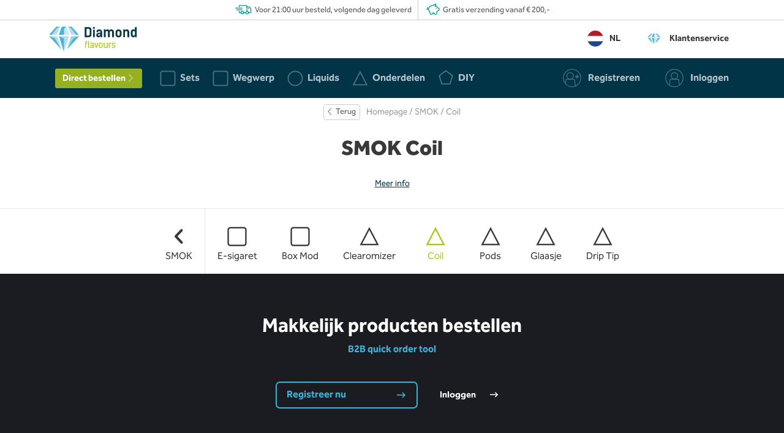

--- FILE ---
content_type: text/html; charset=utf-8
request_url: https://www.diamondflavours.eu/smok/coil
body_size: 4131
content:
<!DOCTYPE html>
<html lang='nl'>
<head>
<title>
SMOK Coil koop je bij SmokeSmarter - Direct leverbaar!

</title>
<meta content='Vind alles van SMOK bij SmokeSmarter - Voor 17.00u? Binnen 48uur geleverd. ✅ Gratis bezorgd vanaf €30,- ✅ Ruim 50.000 klanten' name='description'>

<link rel="stylesheet" media="screen" href="https://d5emcj7i21qzv.cloudfront.net/assets/diamondflavours-f384a3bf387aee4c1ed72839aa717aab11d35f731b14e0cb2d087c9dcc919833.css" data-turbolinks-track="true" />
<!-- Polyfills for IE -->
<script src="https://cdnjs.cloudflare.com/polyfill/v3/polyfill.min.js?features=NodeList.prototype.forEach%2CArray.prototype.forEach%2CArray.prototype.includes%2CString.prototype.includes%2CString.prototype.repeat%2Cfetch"></script>

<link rel="preconnect" href="https://client.crisp.chat/" crossorigin>
<link rel="preload" href="https://client.crisp.chat/" as="script">
<script type="text/javascript">
  var serverLocale = "nl-diamond"; // Zet de Rails locale om naar een string

  window.$crisp = [];
  window.CRISP_WEBSITE_ID = "79c5ebba-b625-468b-a7d2-865208adb91c";
  window.CRISP_RUNTIME_CONFIG = {
	locale: serverLocale // Gebruik de server-side ingestelde taal
  };

  (function() {
	d = document; s = d.createElement("script");
	s.src = "https://client.crisp.chat/l.js"; s.async = 1;
	d.getElementsByTagName("head")[0].appendChild(s);
  })();
</script>
<!-- Typekit -->
<link rel="preconnect" href="https://use.typekit.net" crossorigin />
<link rel="preload" href="https://use.typekit.net/rdq8mkw.css" as="style" />
<link rel="stylesheet" href="https://use.typekit.net/rdq8mkw.css" media="print" onload="this.media='all'" />
<noscript><link rel="stylesheet" href="https://use.typekit.net/rdq8mkw.css" /></noscript>
<script src="https://d5emcj7i21qzv.cloudfront.net/assets/smokesmarter-5d94cbddfde9ce866ba49890a7d94e1c356644d26ac3311cd5920972c56ca57c.js" data-turbolinks-track="true"></script>
<script src="https://d5emcj7i21qzv.cloudfront.net/packs/js/diamondflavours-01cb57de45f42bf1b4f7.js"></script>
<meta name="csrf-param" content="authenticity_token" />
<meta name="csrf-token" content="3hnqIyCLAngLc2L3QgiDniKAgSs74JEZs5ghIcs1bkMbe1mwP+rVUBVAKI3PX1C+Wf0m9GfHAK/02A4eAannqQ==" />
<!-- Favicon -->
<link href='https://d5emcj7i21qzv.cloudfront.net/assets/diamondflavours/favicon-c9166277f292a39907e7534caa760fbf2748923c99c003cbe8fb8ba76b74ab98.webp' rel='icon' sizes='32x32' type='image/webp'>
<!-- Canonical URL -->
<link href='https://www.diamondflavours.eu/smok/coil' rel='canonical'>
<!-- Languages -->
<link href='https://www.diamondflavours.eu/smok/coil' hreflang='nl' rel='alternate'>
<!-- JSON-LD -->
<script type="application/ld+json">
  {
    "@context": "http://schema.org",
    "@type": "WebSite",
    "name" : "Diamond Flavours",
    "url": "https://www.diamondflavours.eu",
    "@id" : "#WebSite",
    "inLanguage": "nl-diamond",
      "potentialAction": {
        "@type": "SearchAction",
        "target": "https://www.diamondflavours.eu/search?q={search_term_string}",
        "query-input": "required name=search_term_string"
      },
    "publisher": {
      "@type": "Organization",
      "@id": "https://www.diamondflavours.eu#Organization",
      "name": "Diamond Flavours",
      "url":" https://www.diamondflavours.eu",
      "sameAs": [],
      "logo": {
          "@type": "ImageObject",
          "url": "https://d5emcj7i21qzv.cloudfront.net/assets/diamondflavours/logo-1b9c6e9ddc6f7bbbe4d3fca63db3b6c8d33154985f282ed7a581947c78cdb196.svg"
      },
      "telephone": "+31(0)85-8769312",
      "address": {
        "@type": "PostalAddress",
        "streetAddress": "Keizersveld 25B",
        "addressLocality": "Venray",
        "postalCode": "5803 AM",
        "addressCountry": "NL"
      },
      "aggregateRating": {
        "@type": "AggregateRating",
        "bestRating": "10",
        "worstRating": "1",
        "ratingValue": "",
        "reviewCount": "0",
        "url":"https://www.diamondflavours.eu/winkelbeoordelingen-van-onze-klanten"
      }
    }
  }
</script>

<script type="application/ld+json">
  [{
    "@context": "https://schema.org",
    "@type": "BreadcrumbList",
    "itemListElement": [
      {
        "@type": "ListItem",
        "position": 1,
        "name": "Homepage",
        "item": "https://www.diamondflavours.eu"
      },
      {
        "@type": "ListItem",
        "position": 2,
        "name": "SMOK",
        "item": "https://www.diamondflavours.eu/smok"
      },
      {
        "@type": "ListItem",
        "position": 3,
        "name": "Coil",
        "item": "https://www.diamondflavours.eu/smok/coil"
      }
    ]
  }]
</script>

<!-- Analytics -->
<!-- Global site tag (gtag.js) - Google Analytics -->
<script async src="https://www.googletagmanager.com/gtag/js?id=G-F8DP4PP9SB"></script>
<script>
  window.dataLayer = window.dataLayer || [];
  function gtag(){dataLayer.push(arguments);}
  gtag('js', new Date());

  gtag('config', "G-F8DP4PP9SB", {'debug_mode': true});
</script>

</head>
<body data-action='click-&gt;body#click' data-ancestor-ids='893' data-controller='body' data-controller-name='pages' data-current-page-id='897' data-logged-in-created-at='0' data-visitor-country='US'>
<!-- Header -->
<section id='usp'>
<div class='container'>
<ul>
<li>Voor 21:00 uur besteld, volgende dag geleverd</li>
<li>Gratis verzending vanaf € 200,-</li>
</ul>
</div>
</section>
<header id='header'>
<div class='container'>
<a class="logo" aria-label="Homepage" href="https://www.diamondflavours.eu/"><img alt="Diamond Flavours" src="https://d5emcj7i21qzv.cloudfront.net/assets/diamondflavours/logo-1b9c6e9ddc6f7bbbe4d3fca63db3b6c8d33154985f282ed7a581947c78cdb196.svg" />
</a><div class='header-links'>
<div class='dropdown' data-controller='dropdown'>
<a class="locale-switch" data-action="dropdown#toggle" href="#"><img class="locale-flag" alt="nl-diamond" src="https://d5emcj7i21qzv.cloudfront.net/assets/shared/languages/nl-diamond-9704bb81205e59766f604f2744935a106626341fd88ae2e44d9bbc03ac959df7.svg" />
NL
</a><div class='dropdown-menu' data-action='click-&gt;dropdown#stopPropagation' style='padding-top: 0px; padding-bottom: 0px; max-width: 120px'>
<div class='dropdown-menu-list'>
<div class='dropdown-menu-list-item'>
<a class="locale-switch" href="?switch_locale_to=nl-diamond"><img class="locale-flag-small" alt="nl-diamond" src="https://d5emcj7i21qzv.cloudfront.net/assets/shared/languages/nl-diamond-9704bb81205e59766f604f2744935a106626341fd88ae2e44d9bbc03ac959df7.svg" />
NL
</a></div>
<div class='dropdown-menu-list-item'>
<a class="locale-switch" href="?switch_locale_to=de-diamond"><img class="locale-flag-small" alt="de-diamond" src="https://d5emcj7i21qzv.cloudfront.net/assets/shared/languages/de-diamond-83e574e35b38f2f88af8aae7127c8b340e249acbfd6fdfeef5f08aab944b7a1c.svg" />
DE
</a></div>
<div class='dropdown-menu-list-item'>
<a class="locale-switch" href="?switch_locale_to=en-diamond"><img class="locale-flag-small" alt="en-diamond" src="https://d5emcj7i21qzv.cloudfront.net/assets/shared/languages/en-diamond-a1f2d7e808a19f0e1d8d41e1df8709d0572c8cfd9029396a2e723f4cf23969e1.svg" />
EN
</a></div>
</div>
</div>
</div>
<a data-page-id="43" data-target="navigation.item" href="/klantenservice"><div style='display: flex; align-items: center'>
<img style="width: 30px; height: 30px; border-radius: 15px; margin-right: 10px" src="https://d5emcj7i21qzv.cloudfront.net/assets/diamondflavours/authors/diamond-50c2867eed2adceca0199d6c64e2e25de140eb7bd9ef41eca34bd89f1a2379f5.webp" />
Klantenservice
</div>
</a></div>
</div>
</header>

<!-- Navigation -->
<nav data-controller='navigation' data-target='body.navigation' id='primary'>
<div class='container'>
<ul class='hide-mobile'>
<li>
<a class="navigation-button" href="/direct-bestellen"><span>
Direct bestellen
<i class='icon icon-arrow-right' style='font-size: 13px'></i>
</span>
</a></li>
<li data-page-id='2' data-target='navigation.item'>
<a href="/sets"><div class='nav-button-inside' style='padding-left: 0'>
<i class="icon icon-starterset"></i>
Sets
</div>
</a></li>
<li data-page-id='2796' data-target='navigation.item'>
<a href="/wegwerp"><div class='nav-button-inside' style='padding-left: 0'>
<i class="icon icon-starterset"></i>
Wegwerp
</div>
</a></li>
<li data-page-id='3' data-target='navigation.item'>
<a href="/liquids"><div class='nav-button-inside' style='padding-left: 0'>
<i class="icon icon-e-liquid"></i>
Liquids
</div>
</a></li>
<li data-page-id='4' data-target='navigation.item'>
<a href="/onderdelen"><div class='nav-button-inside' style='padding-left: 0'>
<i class="icon icon-clearomizer"></i>
Onderdelen
</div>
</a></li>
<li data-page-id='5' data-target='navigation.item'>
<a href="/diy"><div class='nav-button-inside' style='padding-left: 0'>
<i class="icon icon-overig"></i>
DIY
</div>
</a></li>
</ul>
<ul class='customer-links'>
<li data-target='navigation.dashboard'>
<div class='dropdown' data-controller='dropdown'>
<a class="login-button logged-in" rel="nofollow" data-action="dropdown#toggle" href="/dashboard/orders"><div class='nav-button-inside'>
<i class="icon icon-account-light"></i>
<span class='hide-mobile' style='font-size: 15px'></span>
<i class='icon icon-arrow-down hide-mobile' style='font-size: 13px'></i>
</div>
</a><div class='dropdown-menu' data-action='click-&gt;dropdown#stopPropagation'>
<div class='dropdown-menu-list'>
<div class='dropdown-menu-list-header'>Hi, </div>
<div class='dropdown-menu-list-subheader'>Goed je weer te zien</div>
<div class='dropdown-menu-list-item'>
<a href="/dashboard/orders">Mijn bestellingen</a>
</div>
<div class='dropdown-menu-list-item'>
<a href="/dashboard/customer">Mijn gegevens</a>
</div>
<div class='dropdown-menu-list-item' style='margin-top: 20px'>
<form class="button_to" method="post" action="/logout"><input data-turbolinks="false" type="submit" value="Uitloggen" /><input type="hidden" name="authenticity_token" value="unOyWRDbMcQM+MaLDtEC/mONNFhQaB4ebXXE3Lh6GVYZDXOJy1FAM65JT7v8BIIANqveKUE6KPiXHqPYVqEUow==" autocomplete="off" /></form>
</div>
</div>
</div>
</div>
</li>
<li data-target='navigation.register'>
<a class="login-button" rel="nofollow" data-remote="true" href="/new_account"><div class='nav-button-inside'>
<i class="icon icon-create-account-light"></i>
<span class='hide-mobile'>Registreren</span>
</div>
</a></li>
<li data-target='navigation.login'>
<a class="login-button" rel="nofollow" data-remote="true" href="/login"><div class='nav-button-inside'>
<i class="icon icon-account-light"></i>
<span class='hide-mobile'>Inloggen</span>
</div>
</a></li>
</ul>
</div>
</nav>

<div data-action='price-connected-&gt;pricing#priceConnected' data-controller='pricing'><div class='container text-center'><div class='breadcrumbs'>
<button name="button" type="button" class="button button-white button-mini" style="margin-right: 10px" data-controller="back-button" data-action="back-button#goBack"><div class='button-content'>
<i class='icon icon-chevron-left'></i>
Terug
</div>
</button><a href="/">Homepage</a> / <a href="/smok">SMOK</a> / Coil
</div>
</div>
<header class='header-title-container' id='header_title'>
<div class='header-title'>
<h1>
SMOK
Coil
</h1>
</div>
<div class='header-title-description'>
<div>&nbsp;</div>
<a data-controller="anchor" data-action="anchor#scrollToAnchor" data-anchor="#more_info" href="#more_info">Meer info</a>
</div>
</header>
<nav data-controller='navigation navigation-swiper' id='secondary'>
<ul class='swiper-wrapper'>
<li class='swiper-slide'>
<a href="/smok"><i class='icon icon-arrow-left' style='font-size: 24px'></i>
SMOK
</a></li>
<li class='divider'></li>
<li class='swiper-slide' data-page-id='894' data-target='navigation.item'>
<a href="/smok/e-sigaret"><i class="icon icon-starterset"></i>
E-sigaret
</a></li>
<li class='swiper-slide' data-page-id='895' data-target='navigation.item'>
<a href="/smok/box-mod"><i class="icon icon-boxmod"></i>
Box Mod
</a></li>
<li class='swiper-slide' data-page-id='896' data-target='navigation.item'>
<a href="/smok/clearomizer"><i class="icon icon-clearomizer"></i>
Clearomizer
</a></li>
<li class='swiper-slide' data-page-id='897' data-target='navigation.item'>
<a href="/smok/coil"><i class="icon icon-coil"></i>
Coil
</a></li>
<li class='swiper-slide' data-page-id='898' data-target='navigation.item'>
<a href="/smok/pods"><i class="icon icon-pod"></i>
Pods
</a></li>
<li class='swiper-slide' data-page-id='899' data-target='navigation.item'>
<a href="/smok/glaasje"><i class="icon icon-glaasje"></i>
Glaasje
</a></li>
<li class='swiper-slide' data-page-id='900' data-target='navigation.item'>
<a href="/smok/drip-tip"><i class="icon icon-driptip"></i>
Drip Tip
</a></li>
</ul>
<div class='swiper-scrollbar'></div>
</nav>
<section id='homepage_order_tool_preview' style='flex: 1; display: flex; flex-direction: column; justify-content: space-between margin-bottom: 40px'>
<div>
<h2>Makkelijk producten bestellen</h2>
<strong>B2B quick order tool</strong>
<div class='header-introduction' style='margin-top: 40px'>
<a class="button button-primary" data-remote="true" href="/new_account">Registreer nu
<i class="icon icon-long-arrow-right"></i>
</a><a class="button button-link" data-remote="true" href="/login">Inloggen
<i class="icon icon-long-arrow-right"></i>
</a></div>
</div>
</section>

<div class='container content-container' id='more_info'>
<div class='page-content' data-controller='page-content'>
<div>&nbsp;</div>
</div>
</div>
</div>
<script defer src="https://static.cloudflareinsights.com/beacon.min.js/vcd15cbe7772f49c399c6a5babf22c1241717689176015" integrity="sha512-ZpsOmlRQV6y907TI0dKBHq9Md29nnaEIPlkf84rnaERnq6zvWvPUqr2ft8M1aS28oN72PdrCzSjY4U6VaAw1EQ==" data-cf-beacon='{"version":"2024.11.0","token":"ddb9d0badbae4353ac28f350320e57c8","r":1,"server_timing":{"name":{"cfCacheStatus":true,"cfEdge":true,"cfExtPri":true,"cfL4":true,"cfOrigin":true,"cfSpeedBrain":true},"location_startswith":null}}' crossorigin="anonymous"></script>
</body>
</html>


--- FILE ---
content_type: image/svg+xml
request_url: https://d5emcj7i21qzv.cloudfront.net/assets/diamondflavours/logo-1b9c6e9ddc6f7bbbe4d3fca63db3b6c8d33154985f282ed7a581947c78cdb196.svg
body_size: 3022
content:
<?xml version="1.0" encoding="UTF-8"?>
<svg width="182px" height="53px" viewBox="0 0 182 53" version="1.1" xmlns="http://www.w3.org/2000/svg" xmlns:xlink="http://www.w3.org/1999/xlink">
    <!-- Generator: Sketch 52.4 (67378) - http://www.bohemiancoding.com/sketch -->
    <title>logo</title>
    <desc>Created with Sketch.</desc>
    <g id="Page-1" stroke="none" stroke-width="1" fill="none" fill-rule="evenodd">
        <g id="logo">
            <path d="M74.62,34.08 C74.62,31.08 76.39,29.88 78.99,30.08 L78.99,31.68 C77.39,31.52 76.38,31.92 76.38,34.04 L76.38,34.41 L78.68,34.41 L78.68,36.03 L76.38,36.03 L76.38,44.44 L74.62,44.44 L74.62,34.08 Z" id="Path" fill="#ACC51D"></path>
            <path d="M80.72,30.23 L82.44,30.23 L82.44,41.64 C82.44,42.5 82.77,42.72 83.54,42.72 L83.54,44.46 C81.44,44.46 80.72,43.92 80.72,41.66 L80.72,30.23 Z" id="Path" fill="#ACC51D"></path>
            <path d="M92.59,44.46 L91,44.46 L90.86,43 C90.2947301,43.9796491 89.2407878,44.5736893 88.11,44.55 C85.64,44.55 85.03,43.24 84.9,41.97 C84.72,40.07 86.01,38.71 88.22,38.39 C89.0824283,38.2819224 89.9508274,38.2284824 90.82,38.23 L90.82,37.23 C90.82,36.01 90.4,35.23 88.82,35.23 C87.82,35.23 87.11,35.58 87.13,37.03 L85.41,37.03 C85.34,34.64 86.59,33.62 88.88,33.62 C91.17,33.62 92.64,34.62 92.64,37.24 L92.59,44.46 Z M88.37,39.87 C87.17,40.12 86.54,40.7 86.67,41.75 C86.75,42.6 87.5,42.87 88.29,42.87 C90.23,42.87 90.8,41.45 90.86,39.68 C90.0256912,39.6582068 89.1913429,39.7218719 88.37,39.87 Z" id="Shape" fill="#ACC51D" fill-rule="nonzero"></path>
            <path d="M96.73,37.27 C97.21,38.89 97.6,40.66 97.87,42.02 C98.1504115,40.4021466 98.5277578,38.802599 99,37.23 L100.11,33.67 L102,33.67 L98.81,44.48 L97,44.48 L93.8,33.67 L95.62,33.67 L96.73,37.27 Z" id="Path" fill="#ACC51D"></path>
            <path d="M102.9,40.53 L102.9,37.45 C102.9,34.6 104.45,33.54 106.9,33.54 C109.35,33.54 110.9,34.6 110.9,37.45 L110.9,40.53 C110.9,43.46 109.72,44.64 106.9,44.64 C104.08,44.64 102.9,43.46 102.9,40.53 Z M109.22,40.53 L109.22,37.45 C109.22,35.45 108.39,35.11 106.93,35.11 C105.47,35.11 104.65,35.5 104.65,37.45 L104.65,40.53 C104.65,42.53 105.37,43.11 106.93,43.11 C108.49,43.11 109.22,42.48 109.22,40.53 Z" id="Shape" fill="#ACC51D" fill-rule="nonzero"></path>
            <path d="M121.12,44.46 L119.55,44.46 L119.44,43.31 C118.830964,44.2183024 117.766781,44.7118365 116.68,44.59 C114.3,44.59 113.1,43.59 113.1,40.7 L113.1,33.7 L114.87,33.7 L114.87,40.63 C114.752115,41.2443647 114.928483,41.8784987 115.346644,42.3437757 C115.764804,42.8090528 116.376582,43.0518699 117,43 C117.630596,43.0623004 118.256919,42.845855 118.714498,42.4075019 C119.172077,41.9691488 119.415191,41.3526876 119.38,40.72 L119.38,33.72 L121.15,33.72 L121.12,44.46 Z" id="Path" fill="#ACC51D"></path>
            <path d="M128.28,35.46 C126.59,35.19 125.28,35.89 125.28,37.54 L125.28,44.48 L123.53,44.48 L123.53,33.67 L125.13,33.67 L125.21,34.67 C125.954907,33.7597446 127.163026,33.3687675 128.3,33.67 L128.28,35.46 Z" id="Path" fill="#ACC51D"></path>
            <path d="M135.27,36.72 C135.27,35.72 134.66,35.13 133.27,35.13 C132.06,35.13 131.34,35.68 131.34,36.84 C131.34,38 132.34,38.1 133.62,38.21 C135.26,38.36 137.22,38.59 137.22,41.21 C137.22,43.46 135.63,44.55 133.4,44.55 C130.93,44.55 129.59,43.41 129.49,41.12 L131.27,41.12 C131.272526,41.6580224 131.509149,42.1682913 131.918192,42.5178025 C132.327236,42.8673137 132.868171,43.0214372 133.4,42.94 C134.73,42.94 135.47,42.26 135.47,41.23 C135.47,39.96 134.21,39.85 132.89,39.76 C131.57,39.67 129.59,39.28 129.59,36.84 C129.59,34.95 130.8,33.54 133.33,33.54 C135.86,33.54 136.98,34.72 136.92,36.72 L135.27,36.72 Z" id="Path" fill="#ACC51D"></path>
            <path d="M80.69,1.58 C85.69,1.58 87.8,3.39 87.8,7.79 L87.8,16.27 C87.8,20.56 85.64,22.37 80.69,22.37 L73.86,22.37 L73.86,1.58 L80.69,1.58 Z M80.69,19 C83.39,19 84.07,18 84.07,16.08 L84.07,8 C84.07,6 83.64,5 80.75,5 L77.56,5 L77.56,19 L80.69,19 Z" id="Shape" fill="#093745" fill-rule="nonzero"></path>
            <path d="M94.93,3.23 C94.93,5.93 90.74,5.96 90.74,3.23 C90.8161096,2.12903705 91.7314095,1.27482748 92.835,1.27482748 C93.9385905,1.27482748 94.8538904,2.12903705 94.93,3.23 Z M94.66,22.4 L91,22.4 L91,6.79 L94.7,6.79 L94.66,22.4 Z" id="Shape" fill="#093745" fill-rule="nonzero"></path>
            <path d="M98.06,11.92 C97.82,7.92 99.95,6.36 103.76,6.36 C107.92,6.36 109.76,8.44 109.76,12.57 L109.76,22.37 L106.76,22.37 L106.41,20.54 C105.430225,21.8591619 103.872883,22.6229303 102.23,22.59 C99.6,22.59 97.64,21.08 97.64,18.08 C97.64,14.33 100.77,12.84 106.25,13.22 C106.25,10.84 105.79,9.66 103.85,9.66 C102.23,9.66 101.63,10.22 101.66,11.92 L98.06,11.92 Z M101.06,17.78 C101.06,18.84 101.98,19.19 103.25,19.19 C105.41,19.19 106.01,17.62 106.17,16.03 C102.41,15.65 101.08,16.51 101.08,17.78 L101.06,17.78 Z" id="Shape" fill="#093745" fill-rule="nonzero"></path>
            <path d="M113.26,6.44 L116.48,6.44 L116.72,8.06 C117.62645,6.92091223 119.026038,6.28811995 120.48,6.36 C122.061089,6.21102918 123.585484,6.99077064 124.39,8.36 C125.472466,6.96849214 127.169979,6.19825486 128.93,6.3 C132.22,6.3 134.19,8.22 134.19,12.54 L134.19,22.34 L130.5,22.34 L130.5,12.54 C130.5,10.54 129.66,9.65 128.12,9.65 C126.58,9.65 125.66,10.25 125.61,12.51 L125.61,22.34 L121.91,22.34 L121.91,12.54 C121.91,10.54 121.07,9.65 119.53,9.65 C117.99,9.65 116.96,10.35 116.96,12.41 L116.96,22.34 L113.26,22.34 L113.26,6.44 Z" id="Path" fill="#093745"></path>
            <path d="M137.55,16.43 L137.55,12.6 C137.55,8.41 139.55,6.39 143.73,6.39 C147.91,6.39 149.92,8.3 149.92,12.6 L149.92,16.43 C149.92,20.73 147.92,22.64 143.73,22.64 C139.54,22.64 137.55,20.73 137.55,16.43 Z M146.19,16.24 L146.19,12.79 C146.19,10.79 145.67,9.68 143.73,9.68 C141.79,9.68 141.27,10.82 141.27,12.79 L141.27,16.24 C141.27,18.24 141.79,19.35 143.73,19.35 C145.67,19.35 146.19,18.21 146.19,16.24 Z" id="Shape" fill="#093745" fill-rule="nonzero"></path>
            <path d="M153.4,6.44 L156.61,6.44 L156.8,8.06 C157.734611,6.95407195 159.112078,6.32029059 160.56,6.33 C163.18,6.33 165.74,7.68 165.74,12.54 L165.74,22.37 L162.07,22.37 L162.07,12.57 C162.07,10.57 161.21,9.68 159.67,9.68 C158.13,9.68 157.1,10.38 157.1,12.44 L157.1,22.37 L153.4,22.37 L153.4,6.44 Z" id="Path" fill="#093745"></path>
            <path d="M178.33,22.37 L178.06,20.62 C177.250692,21.888724 175.797787,22.5958558 174.3,22.45 C171.17,22.45 169.07,20.73 169.07,16.3 L169.07,12.19 C169.07,8.44 170.87,6.25 174.41,6.25 C175.671494,6.11633895 176.91125,6.65091271 177.68,7.66 L177.68,1.58 L181.38,1.58 L181.38,22.37 L178.33,22.37 Z M172.76,12.37 L172.76,16.12 C172.76,18.41 173.76,19.12 175.17,19.12 C177,19.12 177.68,17.77 177.68,15.93 L177.68,12.33 C177.68,10.41 176.76,9.68 175.28,9.68 C173.8,9.68 172.76,10.44 172.76,12.36 L172.76,12.37 Z" id="Shape" fill="#093745" fill-rule="nonzero"></path>
            <path d="M56,17.4 C56,17.4 49.42,9 46.51,5.28 C44.5582946,2.97841331 41.9302452,1.35119234 39,0.63 L46,17.4 L56,17.4 Z" id="Path" fill="#B8DDEC"></path>
            <path d="M46.51,5.28 C49.42,9 56,17.4 56,17.4 L61.57,17.4 L46.57,0.63 L39,0.63 C41.9302452,1.35119234 44.5582946,2.97841331 46.51,5.28 Z" id="Path" fill="#46B3D8"></path>
            <path d="M15.21,5.28 C12.3,8.98 5.76,17.48 5.76,17.48 L15.76,17.48 L22.76,0.63 C19.8142076,1.34087597 17.170398,2.96918259 15.21,5.28 Z" id="Path" fill="#B8DDEC"></path>
            <path d="M15.21,5.28 C17.1651502,2.97275464 19.8014449,1.3447639 22.74,0.63 L15.22,0.63 L0.22,17.48 L5.8,17.48 C5.8,17.48 12.3,9 15.21,5.28 Z" id="Path" fill="#46B3D8"></path>
            <polygon id="Path" fill="#46B3D8" points="20.26 17.48 31.45 17.4 31.21 17.4 31.21 5.4 35.84 0.63 26.5 0.63 20.26 17.32"></polygon>
            <polygon id="Path" fill="#46B3D8" points="42.16 17.32 35.84 0.63 42.13 17.32"></polygon>
            <polygon id="Path" fill="#D0E6ED" points="31.21 17.4 31.45 17.4 42.16 17.4 42.13 17.32 35.84 0.63 31.21 5.4"></polygon>
            <polygon id="Path" fill="#B8DDEC" points="20.74 20.35 31.17 24.55 30.57 52.28 41.59 20.35"></polygon>
            <polygon id="Path" fill="#46B3D8" points="20.74 20.35 30.57 52.28 31.17 24.55"></polygon>
            <path d="M0.18,20.35 L9.54,23.35 C11.2593585,24.0509542 12.675973,25.3365318 13.54,26.98 C15.34,29.98 25.76,47.85 25.76,47.85 L17,20.35 L0.18,20.35 Z" id="Path" fill="#B8DDEC"></path>
            <path d="M9.54,23.32 L0.18,20.32 L25.79,47.82 C25.79,47.82 15.37,30 13.57,27 C12.7078816,25.3324695 11.2787836,24.0274868 9.54,23.32 Z" id="Path" fill="#46B3D8"></path>
            <path d="M53.08,23.32 L62.43,20.32 L45.65,20.32 L36.82,47.82 C36.82,47.82 47.25,30 49.05,27 C49.9092654,25.3302849 51.3392992,24.0244475 53.08,23.32 Z" id="Path" fill="#A1D4E6"></path>
            <path d="M53.08,23.32 C51.3587715,24.0179817 49.9412494,25.3043829 49.08,26.95 C47.28,29.95 36.85,47.82 36.85,47.82 L62.46,20.35 L53.08,23.32 Z" id="Path" fill="#46B3D8"></path>
        </g>
    </g>
</svg>

--- FILE ---
content_type: text/plain
request_url: https://d5emcj7i21qzv.cloudfront.net/assets/diamondflavours/authors/diamond-50c2867eed2adceca0199d6c64e2e25de140eb7bd9ef41eca34bd89f1a2379f5.webp
body_size: 3909
content:
RIFF�  WEBPVP8X
      �  �  VP8 <  �7 �*� � >1�C�!�*�| ��z ��q7�e���~h�/꿉�ys��b\}���?������}�y�~�����?�7��O�/yoA�n_ �����-��p������]�+�+���Q��������q(?�����x��<�~��(F������~����B��'�sl�_�_�"`l=����,)@9%j~���͊��r=��?iW��4�1�c���"�o�����l�Pk�F&�W�Q#�Bld�Qe:*���u���4�ԩ� �	�'3�Q\�r���q�:ױ�������z���N�g������!�H:�V�����]��M���S�ִ�����?1��S��`���G���:�Aƴ�D=gG����"u+mD{i�!
��gj��\�R����1������l�r��'l1�*pi���`�5�����~���_0 ���0 I�zRg���Z�Z,���B@gꡂ��>Y2�8:CJ��n�3>�O�����������*��`�b�����p\@'���)s�v�"��.��-���=7��	g��F�+�i���f{��iF�C�*�a��J%���.�sR���&jP��e*��Ac$���"�&��S�N��u���RH�!�ޟ���ϖ2G��h��7
�k�	&�F�I�ڵdj�x����He��0)t����.������G��!f�;g��g��G�w_*OFF��92$`'����S��o��;�Z�3f��><���cc=E��-<u�
n%�3���HT�N+4���˄��HF}a(j��OI��SH[�"��!g��D�w��ǜ+������3�	�0�U+_ke`d���G���h�F�4����1�KB0k{2m��O����$�<���q��u�=���,w���3��a��u�7�L�}m;�N�>ׯƻ��P��;1��d9���4�<�2�Z������
��;2���=0��
b�B^&}޸#@��Xg�I����+������%g��4�;�)Yv(&��`pF@��F�aȧ���/N��3�����	�Vd�=L�f��"36��XY/�/���e,��uB��ys�w�6�2@��(�{���r���I���c�����u}������ht:���y���!�O���D,��d#��~��L¿2�c����4�`�y�8TA�X��)y͙阾�d<e-ԓ\�1v��;G.��i��O�ҞG&Yڬ�,jFb8%��R� ⼡CCH^��ت�̉�/� ����kۢ��Ҭ�pc79P�E�AGȢMH"�\����"�|�11���P;OяP�u՗L;J�/�2W1 ��� 4��y�����Dq���b3�EPض�I���j�x���o-�̾
�Q	:������s�
o�
���F�����l��2���A;�HKh�+��u�*d�D=�t�>]����iқج��^���٫�+���i���5�T}�����N�#f�͊����0���d1�ͳ,��:�hW=x���A{��\��6�q`Om8����AHb�n�~8:e�4ܜ��g?P1*�#
wo�#�oˉ���M��BN�d5���s���;�*��̤��x�P��=�v]�ڼ�(�1��e������vg���N�������O��$�>G�v}��?MQ36���ZŠ���8����*�}����������$�۵�2=���9�+���\�P%��q139��4��o��;�0�������ii�
��3��6��� 7K����g�7:��,�gv��{JoiZ���JȒf��b�� ���\�L(*���1�
@ �+[�.(��뿫BT�!��0��2[$F��&P�0W2�D����+�+�I��K�})x��B�N���.K�F�[FDX8�P�ǂeA*����Ȯk�a}֝ o�_�r���BG!��a$�(�Np����k��Q/D�-y�K
2sD��c[��uG������G՚�2�x�LS��셅#s�_�l,e��yr��2F��q׶>���΁�H_�۪���1��������<-��s�F'�	&K
�H�Zz����40.�	����u	2����V*��"�Yc�tM��$R�3*<1�a	���C[I賗�(.������q�)��������e��,��H ��G*S�ą��O1����&C`��ກ���E�<��6�<t���T"s�}6����pɎ�pR��Qm&����¸�Q � �:G�2�
��vl�q��|���wxE`�u�W˶n����p���STQ����4�-����]2X��@�����n��u�\�W���_^���?����PP~ľ$!Cd� �&@)+h�><��D����a�K4��ݿ�Q~,(@��>FcZ�~�����}&>���E�4$) �z�E<�x%]��z:P������zL���Dҋo0�!�q�g=��2��>zF�ox+3���P�x��v"� ��[� �����Q�
�2�2�4�H�G�;�L�dV6����[��ʎb���E`5,�8N*Lrl	w?,�L��:V�t��c
3)7%�k�=B����y��>z^��	��bj7d^�F�~O�  4�a�JHæ�s���h�`�ތ���#d~�l�����-`�x7ǀ���Lgc	���n����J�#l�D�C{g�GK%��o�Ƒw=dH^,<{D|���������rnA��@�ȯ���~��[���w"3��N�0g���巰��@���n������)���5��c�����S:�d,R��N�D��_���k�p�/��I֯�vt2Q��]��|~ �׳`�d!4?�V\ֹ@:T���2��r)�݆��,et�UZ���j)�w�&SJ	�}|�vS�;�9���_4[�o��]&��e�i���7��0�V�"� 3���A�1\*���׎c�s$���$5��8�Lk�C1�X�Ɩ��D7cy�`�E�S9�Y�[���ingwr���y�bꅯ�ɮ���� �L��c)�{�V1�~	cU��z���t;sv_q����!I�C��'����q�OaW�>��5'�fHWo�  hvV�S9x{�ϒ�*,�     EXIF   II*            XMP   <?xpacket begin="﻿" id="W5M0MpCehiHzreSzNTczkc9d"?> <x:xmpmeta xmlns:x="adobe:ns:meta/" x:xmptk="Adobe XMP Core 5.6-c145 79.163499, 2018/08/13-16:40:22        "> <rdf:RDF xmlns:rdf="http://www.w3.org/1999/02/22-rdf-syntax-ns#"> <rdf:Description rdf:about="" xmlns:xmpMM="http://ns.adobe.com/xap/1.0/mm/" xmlns:stRef="http://ns.adobe.com/xap/1.0/sType/ResourceRef#" xmlns:xmp="http://ns.adobe.com/xap/1.0/" xmpMM:DocumentID="xmp.did:D448B765B79611E986838E951A0A6B59" xmpMM:InstanceID="xmp.iid:D448B764B79611E986838E951A0A6B59" xmp:CreatorTool="Adobe Photoshop CC 2019 (Macintosh)"> <xmpMM:DerivedFrom stRef:instanceID="xmp.iid:22F27E666DF311E9A4BB9CB60EA2ECE8" stRef:documentID="xmp.did:22F27E676DF311E9A4BB9CB60EA2ECE8"/> </rdf:Description> </rdf:RDF> </x:xmpmeta> <?xpacket end="r"?>

--- FILE ---
content_type: image/svg+xml
request_url: https://d5emcj7i21qzv.cloudfront.net/assets/shared/languages/en-diamond-a1f2d7e808a19f0e1d8d41e1df8709d0572c8cfd9029396a2e723f4cf23969e1.svg
body_size: 504
content:
<?xml version="1.0" encoding="UTF-8"?>
<svg width="300px" height="300px" viewBox="0 0 300 300" version="1.1" xmlns="http://www.w3.org/2000/svg" xmlns:xlink="http://www.w3.org/1999/xlink">
    <!-- Generator: Sketch 52.4 (67378) - http://www.bohemiancoding.com/sketch -->
    <title>en</title>
    <desc>Created with Sketch.</desc>
    <defs>
        <rect id="path-1" x="0" y="0" width="300" height="300"></rect>
    </defs>
    <g id="Page-1" stroke="none" stroke-width="1" fill="none" fill-rule="evenodd">
        <g id="en">
            <mask id="mask-2" fill="white">
                <use xlink:href="#path-1"></use>
            </mask>
            <use id="Rectangle" fill="#00247D" xlink:href="#path-1"></use>
            <path d="M-8,-8 L308,308 M308,-8 L-8,308" id="Shape" stroke="#FFFFFF" stroke-width="60" fill="#000000" fill-rule="nonzero" mask="url(#mask-2)"></path>
            <path d="M-5,-5 L305,305 M305,-5 L-5,305" id="Shape" stroke="#CF142B" stroke-width="40" fill="#000000" fill-rule="nonzero" mask="url(#mask-2)"></path>
            <path d="M150,150 L150,115.8 L13.2,-21 L-21,-21 L150,150 Z M150,150 L184.2,150 L321,13.2 L321,-21 L150,150 Z M150,150 L150,184.2 L286.8,321 L321,321 L150,150 Z M150,150 L115.8,150 L-21,286.8 L-21,321 L150,150 Z" id="Shape" fill="#FFFFFF" fill-rule="nonzero" mask="url(#mask-2)"></path>
            <path d="M150.5,-3 L150.5,303 M-3,150.5 L303,150.5" id="Shape" stroke="#FFFFFF" stroke-width="100" fill="#000000" fill-rule="nonzero" mask="url(#mask-2)"></path>
            <path d="M150,0 L150,300 M0,150 L300,150" id="Shape" stroke="#CF142B" stroke-width="60" fill="#000000" fill-rule="nonzero" mask="url(#mask-2)"></path>
        </g>
    </g>
</svg>

--- FILE ---
content_type: application/javascript
request_url: https://d5emcj7i21qzv.cloudfront.net/assets/smokesmarter-5d94cbddfde9ce866ba49890a7d94e1c356644d26ac3311cd5920972c56ca57c.js
body_size: 45684
content:
function debounce(e,t,i){var r;return function(){var n=this,a=arguments,s=function(){r=null,i||e.apply(n,a)},o=i&&!r;clearTimeout(r),r=setTimeout(s,t),o&&e.apply(n,a)}}(function(){var e=this;(function(){(function(){this.Rails={linkClickSelector:"a[data-confirm], a[data-method], a[data-remote]:not([disabled]), a[data-disable-with], a[data-disable]",buttonClickSelector:{selector:"button[data-remote]:not([form]), button[data-confirm]:not([form])",exclude:"form button"},inputChangeSelector:"select[data-remote], input[data-remote], textarea[data-remote]",formSubmitSelector:"form:not([data-turbo=true])",formInputClickSelector:"form:not([data-turbo=true]) input[type=submit], form:not([data-turbo=true]) input[type=image], form:not([data-turbo=true]) button[type=submit], form:not([data-turbo=true]) button:not([type]), input[type=submit][form], input[type=image][form], button[type=submit][form], button[form]:not([type])",formDisableSelector:"input[data-disable-with]:enabled, button[data-disable-with]:enabled, textarea[data-disable-with]:enabled, input[data-disable]:enabled, button[data-disable]:enabled, textarea[data-disable]:enabled",formEnableSelector:"input[data-disable-with]:disabled, button[data-disable-with]:disabled, textarea[data-disable-with]:disabled, input[data-disable]:disabled, button[data-disable]:disabled, textarea[data-disable]:disabled",fileInputSelector:"input[name][type=file]:not([disabled])",linkDisableSelector:"a[data-disable-with], a[data-disable]",buttonDisableSelector:"button[data-remote][data-disable-with], button[data-remote][data-disable]"}}).call(this)}).call(e);var t=e.Rails;(function(){(function(){var e;e=null,t.loadCSPNonce=function(){var t;return e=null!=(t=document.querySelector("meta[name=csp-nonce]"))?t.content:void 0},t.cspNonce=function(){return null!=e?e:t.loadCSPNonce()}}).call(this),function(){var e,i;i=Element.prototype.matches||Element.prototype.matchesSelector||Element.prototype.mozMatchesSelector||Element.prototype.msMatchesSelector||Element.prototype.oMatchesSelector||Element.prototype.webkitMatchesSelector,t.matches=function(e,t){return null!=t.exclude?i.call(e,t.selector)&&!i.call(e,t.exclude):i.call(e,t)},e="_ujsData",t.getData=function(t,i){var r;return null!=(r=t[e])?r[i]:void 0},t.setData=function(t,i,r){return null==t[e]&&(t[e]={}),t[e][i]=r},t.isContentEditable=function(e){var t;for(t=!1;;){if(e.isContentEditable){t=!0;break}if(!(e=e.parentElement))break}return t},t.$=function(e){return Array.prototype.slice.call(document.querySelectorAll(e))}}.call(this),function(){var e,i,r;e=t.$,r=t.csrfToken=function(){var e;return(e=document.querySelector("meta[name=csrf-token]"))&&e.content},i=t.csrfParam=function(){var e;return(e=document.querySelector("meta[name=csrf-param]"))&&e.content},t.CSRFProtection=function(e){var t;if(null!=(t=r()))return e.setRequestHeader("X-CSRF-Token",t)},t.refreshCSRFTokens=function(){var t,n;if(n=r(),t=i(),null!=n&&null!=t)return e('form input[name="'+t+'"]').forEach(function(e){return e.value=n})}}.call(this),function(){var e,i,r,n;r=t.matches,"function"!=typeof(e=window.CustomEvent)&&((e=function(e,t){var i;return(i=document.createEvent("CustomEvent")).initCustomEvent(e,t.bubbles,t.cancelable,t.detail),i}).prototype=window.Event.prototype,n=e.prototype.preventDefault,e.prototype.preventDefault=function(){var e;return e=n.call(this),this.cancelable&&!this.defaultPrevented&&Object.defineProperty(this,"defaultPrevented",{get:function(){return!0}}),e}),i=t.fire=function(t,i,r){var n;return n=new e(i,{bubbles:!0,cancelable:!0,detail:r}),t.dispatchEvent(n),!n.defaultPrevented},t.stopEverything=function(e){return i(e.target,"ujs:everythingStopped"),e.preventDefault(),e.stopPropagation(),e.stopImmediatePropagation()},t.delegate=function(e,t,i,n){return e.addEventListener(i,function(e){var i;for(i=e.target;i instanceof Element&&!r(i,t);)i=i.parentNode;if(i instanceof Element&&!1===n.call(i,e))return e.preventDefault(),e.stopPropagation()})}}.call(this),function(){var e,i,r,n,a,s;n=t.cspNonce,i=t.CSRFProtection,t.fire,e={"*":"*/*",text:"text/plain",html:"text/html",xml:"application/xml, text/xml",json:"application/json, text/javascript",script:"text/javascript, application/javascript, application/ecmascript, application/x-ecmascript"},t.ajax=function(e){var t;return e=a(e),t=r(e,function(){var i,r;return r=s(null!=(i=t.response)?i:t.responseText,t.getResponseHeader("Content-Type")),2===Math.floor(t.status/100)?"function"==typeof e.success&&e.success(r,t.statusText,t):"function"==typeof e.error&&e.error(r,t.statusText,t),"function"==typeof e.complete?e.complete(t,t.statusText):void 0}),!(null!=e.beforeSend&&!e.beforeSend(t,e))&&(t.readyState===XMLHttpRequest.OPENED?t.send(e.data):void 0)},a=function(t){return t.url=t.url||location.href,t.type=t.type.toUpperCase(),"GET"===t.type&&t.data&&(t.url.indexOf("?")<0?t.url+="?"+t.data:t.url+="&"+t.data),null==e[t.dataType]&&(t.dataType="*"),t.accept=e[t.dataType],"*"!==t.dataType&&(t.accept+=", */*; q=0.01"),t},r=function(e,t){var r;return(r=new XMLHttpRequest).open(e.type,e.url,!0),r.setRequestHeader("Accept",e.accept),"string"==typeof e.data&&r.setRequestHeader("Content-Type","application/x-www-form-urlencoded; charset=UTF-8"),e.crossDomain||(r.setRequestHeader("X-Requested-With","XMLHttpRequest"),i(r)),r.withCredentials=!!e.withCredentials,r.onreadystatechange=function(){if(r.readyState===XMLHttpRequest.DONE)return t(r)},r},s=function(e,t){var i,r;if("string"==typeof e&&"string"==typeof t)if(t.match(/\bjson\b/))try{e=JSON.parse(e)}catch(e){}else if(t.match(/\b(?:java|ecma)script\b/))(r=document.createElement("script")).setAttribute("nonce",n()),r.text=e,document.head.appendChild(r).parentNode.removeChild(r);else if(t.match(/\b(xml|html|svg)\b/)){i=new DOMParser,t=t.replace(/;.+/,"");try{e=i.parseFromString(e,t)}catch(e){}}return e},t.href=function(e){return e.href},t.isCrossDomain=function(e){var t,i;(t=document.createElement("a")).href=location.href,i=document.createElement("a");try{return i.href=e,!((!i.protocol||":"===i.protocol)&&!i.host||t.protocol+"//"+t.host==i.protocol+"//"+i.host)}catch(e){return!0}}}.call(this),function(){var e,i;e=t.matches,i=function(e){return Array.prototype.slice.call(e)},t.serializeElement=function(t,r){var n,a;return n=[t],e(t,"form")&&(n=i(t.elements)),a=[],n.forEach(function(t){if(t.name&&!t.disabled&&!e(t,"fieldset[disabled] *"))return e(t,"select")?i(t.options).forEach(function(e){if(e.selected)return a.push({name:t.name,value:e.value})}):t.checked||-1===["radio","checkbox","submit"].indexOf(t.type)?a.push({name:t.name,value:t.value}):void 0}),r&&a.push(r),a.map(function(e){return null!=e.name?encodeURIComponent(e.name)+"="+encodeURIComponent(e.value):e}).join("&")},t.formElements=function(t,r){return e(t,"form")?i(t.elements).filter(function(t){return e(t,r)}):i(t.querySelectorAll(r))}}.call(this),function(){var e,i,r;i=t.fire,r=t.stopEverything,t.handleConfirm=function(t){if(!e(this))return r(t)},t.confirm=function(e){return confirm(e)},e=function(e){var r,n,a;if(!(a=e.getAttribute("data-confirm")))return!0;if(r=!1,i(e,"confirm")){try{r=t.confirm(a,e)}catch(e){}n=i(e,"confirm:complete",[r])}return r&&n}}.call(this),function(){var e,i,r,n,a,s,o,l,d,u,c,p,h;c=t.matches,l=t.getData,p=t.setData,h=t.stopEverything,o=t.formElements,d=t.isContentEditable,t.handleDisabledElement=function(e){if(this.disabled)return h(e)},t.enableElement=function(e){var i;if(e instanceof Event){if(u(e))return;i=e.target}else i=e;if(!d(i))return c(i,t.linkDisableSelector)?s(i):c(i,t.buttonDisableSelector)||c(i,t.formEnableSelector)?n(i):c(i,t.formSubmitSelector)?a(i):void 0},t.disableElement=function(n){var a;if(a=n instanceof Event?n.target:n,!d(a))return c(a,t.linkDisableSelector)?r(a):c(a,t.buttonDisableSelector)||c(a,t.formDisableSelector)?e(a):c(a,t.formSubmitSelector)?i(a):void 0},r=function(e){var t;if(!l(e,"ujs:disabled"))return null!=(t=e.getAttribute("data-disable-with"))&&(p(e,"ujs:enable-with",e.innerHTML),e.innerHTML=t),e.addEventListener("click",h),p(e,"ujs:disabled",!0)},s=function(e){var t;return null!=(t=l(e,"ujs:enable-with"))&&(e.innerHTML=t,p(e,"ujs:enable-with",null)),e.removeEventListener("click",h),p(e,"ujs:disabled",null)},i=function(i){return o(i,t.formDisableSelector).forEach(e)},e=function(e){var t;if(!l(e,"ujs:disabled"))return null!=(t=e.getAttribute("data-disable-with"))&&(c(e,"button")?(p(e,"ujs:enable-with",e.innerHTML),e.innerHTML=t):(p(e,"ujs:enable-with",e.value),e.value=t)),e.disabled=!0,p(e,"ujs:disabled",!0)},a=function(e){return o(e,t.formEnableSelector).forEach(n)},n=function(e){var t;return null!=(t=l(e,"ujs:enable-with"))&&(c(e,"button")?e.innerHTML=t:e.value=t,p(e,"ujs:enable-with",null)),e.disabled=!1,p(e,"ujs:disabled",null)},u=function(e){var t,i;return null!=(null!=(i=null!=(t=e.detail)?t[0]:void 0)?i.getResponseHeader("X-Xhr-Redirect"):void 0)}}.call(this),function(){var e,i;i=t.stopEverything,e=t.isContentEditable,t.handleMethod=function(r){var n,a,s,o,l,d,u;if((u=(d=this).getAttribute("data-method"))&&!e(this))return l=t.href(d),a=t.csrfToken(),n=t.csrfParam(),s=document.createElement("form"),o="<input name='_method' value='"+u+"' type='hidden' />",null==n||null==a||t.isCrossDomain(l)||(o+="<input name='"+n+"' value='"+a+"' type='hidden' />"),o+='<input type="submit" />',s.method="post",s.action=l,s.target=d.target,s.innerHTML=o,s.style.display="none",document.body.appendChild(s),s.querySelector('[type="submit"]').click(),i(r)}}.call(this),function(){var e,i,r,n,a,s,o,l,d,u,c=[].slice;o=t.matches,r=t.getData,d=t.setData,i=t.fire,u=t.stopEverything,e=t.ajax,a=t.isCrossDomain,l=t.serializeElement,n=t.isContentEditable,s=function(e){var t;return null!=(t=e.getAttribute("data-remote"))&&"false"!==t},t.handleRemote=function(p){var h,f,m,v,g,y,b;return!s(v=this)||(i(v,"ajax:before")?n(v)?(i(v,"ajax:stopped"),!1):(b=v.getAttribute("data-with-credentials"),m=v.getAttribute("data-type")||"script",o(v,t.formSubmitSelector)?(h=r(v,"ujs:submit-button"),g=r(v,"ujs:submit-button-formmethod")||v.method,y=r(v,"ujs:submit-button-formaction")||v.getAttribute("action")||location.href,"GET"===g.toUpperCase()&&(y=y.replace(/\?.*$/,"")),"multipart/form-data"===v.enctype?(f=new FormData(v),null!=h&&f.append(h.name,h.value)):f=l(v,h),d(v,"ujs:submit-button",null),d(v,"ujs:submit-button-formmethod",null),d(v,"ujs:submit-button-formaction",null)):o(v,t.buttonClickSelector)||o(v,t.inputChangeSelector)?(g=v.getAttribute("data-method"),y=v.getAttribute("data-url"),f=l(v,v.getAttribute("data-params"))):(g=v.getAttribute("data-method"),y=t.href(v),f=v.getAttribute("data-params")),e({type:g||"GET",url:y,data:f,dataType:m,beforeSend:function(e,t){return i(v,"ajax:beforeSend",[e,t])?i(v,"ajax:send",[e]):(i(v,"ajax:stopped"),!1)},success:function(){var e;return e=1<=arguments.length?c.call(arguments,0):[],i(v,"ajax:success",e)},error:function(){var e;return e=1<=arguments.length?c.call(arguments,0):[],i(v,"ajax:error",e)},complete:function(){var e;return e=1<=arguments.length?c.call(arguments,0):[],i(v,"ajax:complete",e)},crossDomain:a(y),withCredentials:null!=b&&"false"!==b}),u(p)):(i(v,"ajax:stopped"),!1))},t.formSubmitButtonClick=function(){var e,t;if(t=(e=this).form)return e.name&&d(t,"ujs:submit-button",{name:e.name,value:e.value}),d(t,"ujs:formnovalidate-button",e.formNoValidate),d(t,"ujs:submit-button-formaction",e.getAttribute("formaction")),d(t,"ujs:submit-button-formmethod",e.getAttribute("formmethod"))},t.preventInsignificantClick=function(e){var t,i,r,n;if(n=((r=this).getAttribute("data-method")||"GET").toUpperCase(),t=r.getAttribute("data-params"),i=(e.metaKey||e.ctrlKey)&&"GET"===n&&!t,null!=e.button&&0!==e.button||i)return e.stopImmediatePropagation()}}.call(this),function(){var e,i,r,n,a,s,o,l,d,u,c,p,h,f,m;if(s=t.fire,r=t.delegate,l=t.getData,e=t.$,m=t.refreshCSRFTokens,i=t.CSRFProtection,h=t.loadCSPNonce,a=t.enableElement,n=t.disableElement,u=t.handleDisabledElement,d=t.handleConfirm,f=t.preventInsignificantClick,p=t.handleRemote,o=t.formSubmitButtonClick,c=t.handleMethod,"undefined"!=typeof jQuery&&null!==jQuery&&null!=jQuery.ajax){if(jQuery.rails)throw new Error("If you load both jquery_ujs and rails-ujs, use rails-ujs only.");jQuery.rails=t,jQuery.ajaxPrefilter(function(e,t,r){if(!e.crossDomain)return i(r)})}t.start=function(){if(window._rails_loaded)throw new Error("rails-ujs has already been loaded!");return window.addEventListener("pageshow",function(){return e(t.formEnableSelector).forEach(function(e){if(l(e,"ujs:disabled"))return a(e)}),e(t.linkDisableSelector).forEach(function(e){if(l(e,"ujs:disabled"))return a(e)})}),r(document,t.linkDisableSelector,"ajax:complete",a),r(document,t.linkDisableSelector,"ajax:stopped",a),r(document,t.buttonDisableSelector,"ajax:complete",a),r(document,t.buttonDisableSelector,"ajax:stopped",a),r(document,t.linkClickSelector,"click",f),r(document,t.linkClickSelector,"click",u),r(document,t.linkClickSelector,"click",d),r(document,t.linkClickSelector,"click",n),r(document,t.linkClickSelector,"click",p),r(document,t.linkClickSelector,"click",c),r(document,t.buttonClickSelector,"click",f),r(document,t.buttonClickSelector,"click",u),r(document,t.buttonClickSelector,"click",d),r(document,t.buttonClickSelector,"click",n),r(document,t.buttonClickSelector,"click",p),r(document,t.inputChangeSelector,"change",u),r(document,t.inputChangeSelector,"change",d),r(document,t.inputChangeSelector,"change",p),r(document,t.formSubmitSelector,"submit",u),r(document,t.formSubmitSelector,"submit",d),r(document,t.formSubmitSelector,"submit",p),r(document,t.formSubmitSelector,"submit",function(e){return setTimeout(function(){return n(e)},13)}),r(document,t.formSubmitSelector,"ajax:send",n),r(document,t.formSubmitSelector,"ajax:complete",a),r(document,t.formInputClickSelector,"click",f),r(document,t.formInputClickSelector,"click",u),r(document,t.formInputClickSelector,"click",d),r(document,t.formInputClickSelector,"click",o),document.addEventListener("DOMContentLoaded",m),document.addEventListener("DOMContentLoaded",h),window._rails_loaded=!0},window.Rails===t&&s(document,"rails:attachBindings")&&t.start()}.call(this)}).call(this),"object"==typeof module&&module.exports?module.exports=t:"function"==typeof define&&define.amd&&define(t)}).call(this),function(){var e=this;(function(){(function(){this.Turbolinks={supported:null!=window.history.pushState&&null!=window.requestAnimationFrame&&null!=window.addEventListener,visit:function(e,i){return t.controller.visit(e,i)},clearCache:function(){return t.controller.clearCache()},setProgressBarDelay:function(e){return t.controller.setProgressBarDelay(e)}}}).call(this)}).call(e);var t=e.Turbolinks;(function(){(function(){var e,i,r,n=[].slice;t.copyObject=function(e){var t,i,r;for(t in i={},e)r=e[t],i[t]=r;return i},t.closest=function(t,i){return e.call(t,i)},e=function(){var e;return null!=(e=document.documentElement.closest)?e:function(e){var t;for(t=this;t;){if(t.nodeType===Node.ELEMENT_NODE&&i.call(t,e))return t;t=t.parentNode}}}(),t.defer=function(e){return setTimeout(e,1)},t.throttle=function(e){var t;return t=null,function(){var i;return i=1<=arguments.length?n.call(arguments,0):[],null!=t?t:t=requestAnimationFrame(function(r){return function(){return t=null,e.apply(r,i)}}(this))}},t.dispatch=function(e,t){var i,n,a,s,o,l;return l=(o=null!=t?t:{}).target,i=o.cancelable,n=o.data,(a=document.createEvent("Events")).initEvent(e,!0,!0===i),a.data=null!=n?n:{},a.cancelable&&!r&&(s=a.preventDefault,a.preventDefault=function(){return this.defaultPrevented||Object.defineProperty(this,"defaultPrevented",{get:function(){return!0}}),s.call(this)}),(null!=l?l:document).dispatchEvent(a),a},r=function(){var e;return(e=document.createEvent("Events")).initEvent("test",!0,!0),e.preventDefault(),e.defaultPrevented}(),t.match=function(e,t){return i.call(e,t)},i=function(){var e,t,i,r;return null!=(t=null!=(i=null!=(r=(e=document.documentElement).matchesSelector)?r:e.webkitMatchesSelector)?i:e.msMatchesSelector)?t:e.mozMatchesSelector}(),t.uuid=function(){var e,t,i;for(i="",e=t=1;36>=t;e=++t)i+=9===e||14===e||19===e||24===e?"-":15===e?"4":20===e?(Math.floor(4*Math.random())+8).toString(16):Math.floor(15*Math.random()).toString(16);return i}}).call(this),function(){t.Location=function(){function e(e){var t,i;null==e&&(e=""),(i=document.createElement("a")).href=e.toString(),this.absoluteURL=i.href,2>(t=i.hash.length)?this.requestURL=this.absoluteURL:(this.requestURL=this.absoluteURL.slice(0,-t),this.anchor=i.hash.slice(1))}var t,i,r,n;return e.wrap=function(e){return e instanceof this?e:new this(e)},e.prototype.getOrigin=function(){return this.absoluteURL.split("/",3).join("/")},e.prototype.getPath=function(){var e,t;return null!=(e=null!=(t=this.requestURL.match(/\/\/[^\/]*(\/[^?;]*)/))?t[1]:void 0)?e:"/"},e.prototype.getPathComponents=function(){return this.getPath().split("/").slice(1)},e.prototype.getLastPathComponent=function(){return this.getPathComponents().slice(-1)[0]},e.prototype.getExtension=function(){var e,t;return null!=(e=null!=(t=this.getLastPathComponent().match(/\.[^.]*$/))?t[0]:void 0)?e:""},e.prototype.isHTML=function(){return this.getExtension().match(/^(?:|\.(?:htm|html|xhtml))$/)},e.prototype.isPrefixedBy=function(e){var t;return t=i(e),this.isEqualTo(e)||n(this.absoluteURL,t)},e.prototype.isEqualTo=function(e){return this.absoluteURL===(null!=e?e.absoluteURL:void 0)},e.prototype.toCacheKey=function(){return this.requestURL},e.prototype.toJSON=function(){return this.absoluteURL},e.prototype.toString=function(){return this.absoluteURL},e.prototype.valueOf=function(){return this.absoluteURL},i=function(e){return t(e.getOrigin()+e.getPath())},t=function(e){return r(e,"/")?e:e+"/"},n=function(e,t){return e.slice(0,t.length)===t},r=function(e,t){return e.slice(-t.length)===t},e}()}.call(this),function(){var e=function(e,t){return function(){return e.apply(t,arguments)}};t.HttpRequest=function(){function i(i,r,n){this.delegate=i,this.requestCanceled=e(this.requestCanceled,this),this.requestTimedOut=e(this.requestTimedOut,this),this.requestFailed=e(this.requestFailed,this),this.requestLoaded=e(this.requestLoaded,this),this.requestProgressed=e(this.requestProgressed,this),this.url=t.Location.wrap(r).requestURL,this.referrer=t.Location.wrap(n).absoluteURL,this.createXHR()}return i.NETWORK_FAILURE=0,i.TIMEOUT_FAILURE=-1,i.timeout=60,i.prototype.send=function(){var e;return this.xhr&&!this.sent?(this.notifyApplicationBeforeRequestStart(),this.setProgress(0),this.xhr.send(),this.sent=!0,"function"==typeof(e=this.delegate).requestStarted?e.requestStarted():void 0):void 0},i.prototype.cancel=function(){return this.xhr&&this.sent?this.xhr.abort():void 0},i.prototype.requestProgressed=function(e){return e.lengthComputable?this.setProgress(e.loaded/e.total):void 0},i.prototype.requestLoaded=function(){return this.endRequest(function(e){return function(){var t;return 200<=(t=e.xhr.status)&&300>t?e.delegate.requestCompletedWithResponse(e.xhr.responseText,e.xhr.getResponseHeader("Turbolinks-Location")):(e.failed=!0,e.delegate.requestFailedWithStatusCode(e.xhr.status,e.xhr.responseText))}}(this))},i.prototype.requestFailed=function(){return this.endRequest(function(e){return function(){return e.failed=!0,e.delegate.requestFailedWithStatusCode(e.constructor.NETWORK_FAILURE)}}(this))},i.prototype.requestTimedOut=function(){return this.endRequest(function(e){return function(){return e.failed=!0,e.delegate.requestFailedWithStatusCode(e.constructor.TIMEOUT_FAILURE)}}(this))},i.prototype.requestCanceled=function(){return this.endRequest()},i.prototype.notifyApplicationBeforeRequestStart=function(){return t.dispatch("turbolinks:request-start",{data:{url:this.url,xhr:this.xhr}})},i.prototype.notifyApplicationAfterRequestEnd=function(){return t.dispatch("turbolinks:request-end",{data:{url:this.url,xhr:this.xhr}})},i.prototype.createXHR=function(){return this.xhr=new XMLHttpRequest,this.xhr.open("GET",this.url,!0),this.xhr.timeout=1e3*this.constructor.timeout,this.xhr.setRequestHeader("Accept","text/html, application/xhtml+xml"),this.xhr.setRequestHeader("Turbolinks-Referrer",this.referrer),this.xhr.onprogress=this.requestProgressed,this.xhr.onload=this.requestLoaded,this.xhr.onerror=this.requestFailed,this.xhr.ontimeout=this.requestTimedOut,this.xhr.onabort=this.requestCanceled},i.prototype.endRequest=function(e){return this.xhr?(this.notifyApplicationAfterRequestEnd(),null!=e&&e.call(this),this.destroy()):void 0},i.prototype.setProgress=function(e){var t;return this.progress=e,"function"==typeof(t=this.delegate).requestProgressed?t.requestProgressed(this.progress):void 0},i.prototype.destroy=function(){var e;return this.setProgress(1),"function"==typeof(e=this.delegate).requestFinished&&e.requestFinished(),this.delegate=null,this.xhr=null},i}()}.call(this),function(){var e=function(e,t){return function(){return e.apply(t,arguments)}};t.ProgressBar=function(){function t(){this.trickle=e(this.trickle,this),this.stylesheetElement=this.createStylesheetElement(),this.progressElement=this.createProgressElement()}var i;return i=300,t.defaultCSS=".turbolinks-progress-bar {\n  position: fixed;\n  display: block;\n  top: 0;\n  left: 0;\n  height: 3px;\n  background: #0076ff;\n  z-index: 9999;\n  transition: width "+i+"ms ease-out, opacity "+i/2+"ms "+i/2+"ms ease-in;\n  transform: translate3d(0, 0, 0);\n}",t.prototype.show=function(){return this.visible?void 0:(this.visible=!0,this.installStylesheetElement(),this.installProgressElement(),this.startTrickling())},t.prototype.hide=function(){return this.visible&&!this.hiding?(this.hiding=!0,this.fadeProgressElement(function(e){return function(){return e.uninstallProgressElement(),e.stopTrickling(),e.visible=!1,e.hiding=!1}}(this))):void 0},t.prototype.setValue=function(e){return this.value=e,this.refresh()},t.prototype.installStylesheetElement=function(){return document.head.insertBefore(this.stylesheetElement,document.head.firstChild)},t.prototype.installProgressElement=function(){return this.progressElement.style.width=0,this.progressElement.style.opacity=1,document.documentElement.insertBefore(this.progressElement,document.body),this.refresh()},t.prototype.fadeProgressElement=function(e){return this.progressElement.style.opacity=0,setTimeout(e,1.5*i)},t.prototype.uninstallProgressElement=function(){return this.progressElement.parentNode?document.documentElement.removeChild(this.progressElement):void 0},t.prototype.startTrickling=function(){return null!=this.trickleInterval?this.trickleInterval:this.trickleInterval=setInterval(this.trickle,i)},t.prototype.stopTrickling=function(){return clearInterval(this.trickleInterval),this.trickleInterval=null},t.prototype.trickle=function(){return this.setValue(this.value+Math.random()/100)},t.prototype.refresh=function(){return requestAnimationFrame(function(e){return function(){return e.progressElement.style.width=10+90*e.value+"%"}}(this))},t.prototype.createStylesheetElement=function(){var e;return(e=document.createElement("style")).type="text/css",e.textContent=this.constructor.defaultCSS,e},t.prototype.createProgressElement=function(){var e;return(e=document.createElement("div")).className="turbolinks-progress-bar",e},t}()}.call(this),function(){var e=function(e,t){return function(){return e.apply(t,arguments)}};t.BrowserAdapter=function(){function i(i){this.controller=i,this.showProgressBar=e(this.showProgressBar,this),this.progressBar=new t.ProgressBar}var r,n,a;return a=t.HttpRequest,r=a.NETWORK_FAILURE,n=a.TIMEOUT_FAILURE,i.prototype.visitProposedToLocationWithAction=function(e,t){return this.controller.startVisitToLocationWithAction(e,t)},i.prototype.visitStarted=function(e){return e.issueRequest(),e.changeHistory(),e.loadCachedSnapshot()},i.prototype.visitRequestStarted=function(e){return this.progressBar.setValue(0),e.hasCachedSnapshot()||"restore"!==e.action?this.showProgressBarAfterDelay():this.showProgressBar()},i.prototype.visitRequestProgressed=function(e){return this.progressBar.setValue(e.progress)},i.prototype.visitRequestCompleted=function(e){return e.loadResponse()},i.prototype.visitRequestFailedWithStatusCode=function(e,t){switch(t){case r:case n:return this.reload();default:return e.loadResponse()}},i.prototype.visitRequestFinished=function(){return this.hideProgressBar()},i.prototype.visitCompleted=function(e){return e.followRedirect()},i.prototype.pageInvalidated=function(){return this.reload()},i.prototype.showProgressBarAfterDelay=function(){return this.progressBarTimeout=setTimeout(this.showProgressBar,this.controller.progressBarDelay)},i.prototype.showProgressBar=function(){return this.progressBar.show()},i.prototype.hideProgressBar=function(){return this.progressBar.hide(),clearTimeout(this.progressBarTimeout)},i.prototype.reload=function(){return window.location.reload()},i}()}.call(this),function(){var e=function(e,t){return function(){return e.apply(t,arguments)}};t.History=function(){function i(t){this.delegate=t,this.onPageLoad=e(this.onPageLoad,this),this.onPopState=e(this.onPopState,this)}return i.prototype.start=function(){return this.started?void 0:(addEventListener("popstate",this.onPopState,!1),addEventListener("load",this.onPageLoad,!1),this.started=!0)},i.prototype.stop=function(){return this.started?(removeEventListener("popstate",this.onPopState,!1),removeEventListener("load",this.onPageLoad,!1),this.started=!1):void 0},i.prototype.push=function(e,i){return e=t.Location.wrap(e),this.update("push",e,i)},i.prototype.replace=function(e,i){return e=t.Location.wrap(e),this.update("replace",e,i)},i.prototype.onPopState=function(e){var i,r,n,a;return this.shouldHandlePopState()&&(a=null!=(r=e.state)?r.turbolinks:void 0)?(i=t.Location.wrap(window.location),n=a.restorationIdentifier,this.delegate.historyPoppedToLocationWithRestorationIdentifier(i,n)):void 0},i.prototype.onPageLoad=function(){return t.defer(function(e){return function(){return e.pageLoaded=!0}}(this))},i.prototype.shouldHandlePopState=function(){return this.pageIsLoaded()},i.prototype.pageIsLoaded=function(){return this.pageLoaded||"complete"===document.readyState},i.prototype.update=function(e,t,i){var r;return r={turbolinks:{restorationIdentifier:i}},history[e+"State"](r,null,t)},i}()}.call(this),function(){t.HeadDetails=function(){function e(e){var t,i,r,s,o;for(this.elements={},i=0,s=e.length;s>i;i++)(o=e[i]).nodeType===Node.ELEMENT_NODE&&(r=o.outerHTML,(null!=(t=this.elements)[r]?t[r]:t[r]={type:a(o),tracked:n(o),elements:[]}).elements.push(o))}var t,i,r,n,a;return e.fromHeadElement=function(e){var t;return new this(null!=(t=null!=e?e.childNodes:void 0)?t:[])},e.prototype.hasElementWithKey=function(e){return e in this.elements},e.prototype.getTrackedElementSignature=function(){var e;return function(){var t,i;for(e in i=[],t=this.elements)t[e].tracked&&i.push(e);return i}.call(this).join("")},e.prototype.getScriptElementsNotInDetails=function(e){return this.getElementsMatchingTypeNotInDetails("script",e)},e.prototype.getStylesheetElementsNotInDetails=function(e){return this.getElementsMatchingTypeNotInDetails("stylesheet",e)},e.prototype.getElementsMatchingTypeNotInDetails=function(e,t){var i,r,n,a,s,o;for(r in s=[],n=this.elements)o=(a=n[r]).type,i=a.elements,o!==e||t.hasElementWithKey(r)||s.push(i[0]);return s},e.prototype.getProvisionalElements=function(){var e,t,i,r,n,a,s;for(t in i=[],r=this.elements)s=(n=r[t]).type,a=n.tracked,e=n.elements,null!=s||a?e.length>1&&i.push.apply(i,e.slice(1)):i.push.apply(i,e);return i},e.prototype.getMetaValue=function(e){var t;return null!=(t=this.findMetaElementByName(e))?t.getAttribute("content"):void 0},e.prototype.findMetaElementByName=function(e){var i,r,n,a;for(n in i=void 0,a=this.elements)r=a[n].elements,t(r[0],e)&&(i=r[0]);return i},a=function(e){return i(e)?"script":r(e)?"stylesheet":void 0},n=function(e){return"reload"===e.getAttribute("data-turbolinks-track")},i=function(e){return"script"===e.tagName.toLowerCase()},r=function(e){var t;return"style"===(t=e.tagName.toLowerCase())||"link"===t&&"stylesheet"===e.getAttribute("rel")},t=function(e,t){return"meta"===e.tagName.toLowerCase()&&e.getAttribute("name")===t},e}()}.call(this),function(){t.Snapshot=function(){function e(e,t){this.headDetails=e,this.bodyElement=t}return e.wrap=function(e){return e instanceof this?e:"string"==typeof e?this.fromHTMLString(e):this.fromHTMLElement(e)},e.fromHTMLString=function(e){var t;return(t=document.createElement("html")).innerHTML=e,this.fromHTMLElement(t)},e.fromHTMLElement=function(e){var i,r,n;return r=e.querySelector("head"),i=null!=(n=e.querySelector("body"))?n:document.createElement("body"),new this(t.HeadDetails.fromHeadElement(r),i)},e.prototype.clone=function(){return new this.constructor(this.headDetails,this.bodyElement.cloneNode(!0))},e.prototype.getRootLocation=function(){var e,i;return i=null!=(e=this.getSetting("root"))?e:"/",new t.Location(i)},e.prototype.getCacheControlValue=function(){return this.getSetting("cache-control")},e.prototype.getElementForAnchor=function(e){try{return this.bodyElement.querySelector("[id='"+e+"'], a[name='"+e+"']")}catch(e){}},e.prototype.getPermanentElements=function(){return this.bodyElement.querySelectorAll("[id][data-turbolinks-permanent]")},e.prototype.getPermanentElementById=function(e){return this.bodyElement.querySelector("#"+e+"[data-turbolinks-permanent]")},e.prototype.getPermanentElementsPresentInSnapshot=function(e){var t,i,r,n,a;for(a=[],i=0,r=(n=this.getPermanentElements()).length;r>i;i++)t=n[i],e.getPermanentElementById(t.id)&&a.push(t);return a},e.prototype.findFirstAutofocusableElement=function(){return this.bodyElement.querySelector("[autofocus]")},e.prototype.hasAnchor=function(e){return null!=this.getElementForAnchor(e)},e.prototype.isPreviewable=function(){return"no-preview"!==this.getCacheControlValue()},e.prototype.isCacheable=function(){return"no-cache"!==this.getCacheControlValue()},e.prototype.isVisitable=function(){return"reload"!==this.getSetting("visit-control")},e.prototype.getSetting=function(e){return this.headDetails.getMetaValue("turbolinks-"+e)},e}()}.call(this),function(){var e=[].slice;t.Renderer=function(){function t(){}var i;return t.render=function(){var t,i,r;return i=arguments[0],t=arguments[1],r=function(e,t,i){i.prototype=e.prototype;var r=new i,n=e.apply(r,t);return Object(n)===n?n:r}(this,3<=arguments.length?e.call(arguments,2):[],function(){}),r.delegate=i,r.render(t),r},t.prototype.renderView=function(e){return this.delegate.viewWillRender(this.newBody),e(),this.delegate.viewRendered(this.newBody)},t.prototype.invalidateView=function(){return this.delegate.viewInvalidated()},t.prototype.createScriptElement=function(e){var t;return"false"===e.getAttribute("data-turbolinks-eval")?e:((t=document.createElement("script")).textContent=e.textContent,t.async=!1,i(t,e),t)},i=function(e,t){var i,r,n,a,s,o,l;for(o=[],i=0,r=(a=t.attributes).length;r>i;i++)n=(s=a[i]).name,l=s.value,o.push(e.setAttribute(n,l));return o},t}()}.call(this),function(){var e,i,r=function(e,t){function i(){this.constructor=e}for(var r in t)n.call(t,r)&&(e[r]=t[r]);return i.prototype=t.prototype,e.prototype=new i,e.__super__=t.prototype,e},n={}.hasOwnProperty;t.SnapshotRenderer=function(t){function n(e,t,i){this.currentSnapshot=e,this.newSnapshot=t,this.isPreview=i,this.currentHeadDetails=this.currentSnapshot.headDetails,this.newHeadDetails=this.newSnapshot.headDetails,this.currentBody=this.currentSnapshot.bodyElement,this.newBody=this.newSnapshot.bodyElement}return r(n,t),n.prototype.render=function(e){return this.shouldRender()?(this.mergeHead(),this.renderView(function(t){return function(){return t.replaceBody(),t.isPreview||t.focusFirstAutofocusableElement(),e()}}(this))):this.invalidateView()},n.prototype.mergeHead=function(){return this.copyNewHeadStylesheetElements(),this.copyNewHeadScriptElements(),this.removeCurrentHeadProvisionalElements(),this.copyNewHeadProvisionalElements()},n.prototype.replaceBody=function(){var e;return e=this.relocateCurrentBodyPermanentElements(),this.activateNewBodyScriptElements(),this.assignNewBody(),this.replacePlaceholderElementsWithClonedPermanentElements(e)},n.prototype.shouldRender=function(){return this.newSnapshot.isVisitable()&&this.trackedElementsAreIdentical()},n.prototype.trackedElementsAreIdentical=function(){return this.currentHeadDetails.getTrackedElementSignature()===this.newHeadDetails.getTrackedElementSignature()},n.prototype.copyNewHeadStylesheetElements=function(){var e,t,i,r,n;for(n=[],t=0,i=(r=this.getNewHeadStylesheetElements()).length;i>t;t++)e=r[t],n.push(document.head.appendChild(e));return n},n.prototype.copyNewHeadScriptElements=function(){var e,t,i,r,n;for(n=[],t=0,i=(r=this.getNewHeadScriptElements()).length;i>t;t++)e=r[t],
n.push(document.head.appendChild(this.createScriptElement(e)));return n},n.prototype.removeCurrentHeadProvisionalElements=function(){var e,t,i,r,n;for(n=[],t=0,i=(r=this.getCurrentHeadProvisionalElements()).length;i>t;t++)e=r[t],n.push(document.head.removeChild(e));return n},n.prototype.copyNewHeadProvisionalElements=function(){var e,t,i,r,n;for(n=[],t=0,i=(r=this.getNewHeadProvisionalElements()).length;i>t;t++)e=r[t],n.push(document.head.appendChild(e));return n},n.prototype.relocateCurrentBodyPermanentElements=function(){var t,r,n,a,s,o,l;for(l=[],t=0,r=(o=this.getCurrentBodyPermanentElements()).length;r>t;t++)a=o[t],s=e(a),n=this.newSnapshot.getPermanentElementById(a.id),i(a,s.element),i(n,a),l.push(s);return l},n.prototype.replacePlaceholderElementsWithClonedPermanentElements=function(e){var t,r,n,a,s,o;for(o=[],n=0,a=e.length;a>n;n++)r=(s=e[n]).element,t=s.permanentElement.cloneNode(!0),o.push(i(r,t));return o},n.prototype.activateNewBodyScriptElements=function(){var e,t,r,n,a,s;for(s=[],t=0,n=(a=this.getNewBodyScriptElements()).length;n>t;t++)r=a[t],e=this.createScriptElement(r),s.push(i(r,e));return s},n.prototype.assignNewBody=function(){return document.body=this.newBody},n.prototype.focusFirstAutofocusableElement=function(){var e;return null!=(e=this.newSnapshot.findFirstAutofocusableElement())?e.focus():void 0},n.prototype.getNewHeadStylesheetElements=function(){return this.newHeadDetails.getStylesheetElementsNotInDetails(this.currentHeadDetails)},n.prototype.getNewHeadScriptElements=function(){return this.newHeadDetails.getScriptElementsNotInDetails(this.currentHeadDetails)},n.prototype.getCurrentHeadProvisionalElements=function(){return this.currentHeadDetails.getProvisionalElements()},n.prototype.getNewHeadProvisionalElements=function(){return this.newHeadDetails.getProvisionalElements()},n.prototype.getCurrentBodyPermanentElements=function(){return this.currentSnapshot.getPermanentElementsPresentInSnapshot(this.newSnapshot)},n.prototype.getNewBodyScriptElements=function(){return this.newBody.querySelectorAll("script")},n}(t.Renderer),e=function(e){var t;return(t=document.createElement("meta")).setAttribute("name","turbolinks-permanent-placeholder"),t.setAttribute("content",e.id),{element:t,permanentElement:e}},i=function(e,t){var i;return(i=e.parentNode)?i.replaceChild(t,e):void 0}}.call(this),function(){var e=function(e,t){function r(){this.constructor=e}for(var n in t)i.call(t,n)&&(e[n]=t[n]);return r.prototype=t.prototype,e.prototype=new r,e.__super__=t.prototype,e},i={}.hasOwnProperty;t.ErrorRenderer=function(t){function i(e){var t;(t=document.createElement("html")).innerHTML=e,this.newHead=t.querySelector("head"),this.newBody=t.querySelector("body")}return e(i,t),i.prototype.render=function(e){return this.renderView(function(t){return function(){return t.replaceHeadAndBody(),t.activateBodyScriptElements(),e()}}(this))},i.prototype.replaceHeadAndBody=function(){var e,t;return t=document.head,e=document.body,t.parentNode.replaceChild(this.newHead,t),e.parentNode.replaceChild(this.newBody,e)},i.prototype.activateBodyScriptElements=function(){var e,t,i,r,n,a;for(a=[],t=0,i=(r=this.getScriptElements()).length;i>t;t++)n=r[t],e=this.createScriptElement(n),a.push(n.parentNode.replaceChild(e,n));return a},i.prototype.getScriptElements=function(){return document.documentElement.querySelectorAll("script")},i}(t.Renderer)}.call(this),function(){t.View=function(){function e(e){this.delegate=e,this.htmlElement=document.documentElement}return e.prototype.getRootLocation=function(){return this.getSnapshot().getRootLocation()},e.prototype.getElementForAnchor=function(e){return this.getSnapshot().getElementForAnchor(e)},e.prototype.getSnapshot=function(){return t.Snapshot.fromHTMLElement(this.htmlElement)},e.prototype.render=function(e,t){var i,r,n;return n=e.snapshot,i=e.error,r=e.isPreview,this.markAsPreview(r),null!=n?this.renderSnapshot(n,r,t):this.renderError(i,t)},e.prototype.markAsPreview=function(e){return e?this.htmlElement.setAttribute("data-turbolinks-preview",""):this.htmlElement.removeAttribute("data-turbolinks-preview")},e.prototype.renderSnapshot=function(e,i,r){return t.SnapshotRenderer.render(this.delegate,r,this.getSnapshot(),t.Snapshot.wrap(e),i)},e.prototype.renderError=function(e,i){return t.ErrorRenderer.render(this.delegate,i,e)},e}()}.call(this),function(){var e=function(e,t){return function(){return e.apply(t,arguments)}};t.ScrollManager=function(){function i(i){this.delegate=i,this.onScroll=e(this.onScroll,this),this.onScroll=t.throttle(this.onScroll)}return i.prototype.start=function(){return this.started?void 0:(addEventListener("scroll",this.onScroll,!1),this.onScroll(),this.started=!0)},i.prototype.stop=function(){return this.started?(removeEventListener("scroll",this.onScroll,!1),this.started=!1):void 0},i.prototype.scrollToElement=function(e){return e.scrollIntoView()},i.prototype.scrollToPosition=function(e){var t,i;return t=e.x,i=e.y,window.scrollTo(t,i)},i.prototype.onScroll=function(){return this.updatePosition({x:window.pageXOffset,y:window.pageYOffset})},i.prototype.updatePosition=function(e){var t;return this.position=e,null!=(t=this.delegate)?t.scrollPositionChanged(this.position):void 0},i}()}.call(this),function(){t.SnapshotCache=function(){function e(e){this.size=e,this.keys=[],this.snapshots={}}var i;return e.prototype.has=function(e){return i(e)in this.snapshots},e.prototype.get=function(e){var t;if(this.has(e))return t=this.read(e),this.touch(e),t},e.prototype.put=function(e,t){return this.write(e,t),this.touch(e),t},e.prototype.read=function(e){var t;return t=i(e),this.snapshots[t]},e.prototype.write=function(e,t){var r;return r=i(e),this.snapshots[r]=t},e.prototype.touch=function(e){var t,r;return r=i(e),(t=this.keys.indexOf(r))>-1&&this.keys.splice(t,1),this.keys.unshift(r),this.trim()},e.prototype.trim=function(){var e,t,i,r,n;for(n=[],e=0,i=(r=this.keys.splice(this.size)).length;i>e;e++)t=r[e],n.push(delete this.snapshots[t]);return n},i=function(e){return t.Location.wrap(e).toCacheKey()},e}()}.call(this),function(){var e=function(e,t){return function(){return e.apply(t,arguments)}};t.Visit=function(){function i(i,r,n){this.controller=i,this.action=n,this.performScroll=e(this.performScroll,this),this.identifier=t.uuid(),this.location=t.Location.wrap(r),this.adapter=this.controller.adapter,this.state="initialized",this.timingMetrics={}}var r;return i.prototype.start=function(){return"initialized"===this.state?(this.recordTimingMetric("visitStart"),this.state="started",this.adapter.visitStarted(this)):void 0},i.prototype.cancel=function(){var e;return"started"===this.state?(null!=(e=this.request)&&e.cancel(),this.cancelRender(),this.state="canceled"):void 0},i.prototype.complete=function(){var e;return"started"===this.state?(this.recordTimingMetric("visitEnd"),this.state="completed","function"==typeof(e=this.adapter).visitCompleted&&e.visitCompleted(this),this.controller.visitCompleted(this)):void 0},i.prototype.fail=function(){var e;return"started"===this.state?(this.state="failed","function"==typeof(e=this.adapter).visitFailed?e.visitFailed(this):void 0):void 0},i.prototype.changeHistory=function(){var e,t;return this.historyChanged?void 0:(e=this.location.isEqualTo(this.referrer)?"replace":this.action,t=r(e),this.controller[t](this.location,this.restorationIdentifier),this.historyChanged=!0)},i.prototype.issueRequest=function(){return this.shouldIssueRequest()&&null==this.request?(this.progress=0,this.request=new t.HttpRequest(this,this.location,this.referrer),this.request.send()):void 0},i.prototype.getCachedSnapshot=function(){var e;return!(e=this.controller.getCachedSnapshotForLocation(this.location))||null!=this.location.anchor&&!e.hasAnchor(this.location.anchor)||"restore"!==this.action&&!e.isPreviewable()?void 0:e},i.prototype.hasCachedSnapshot=function(){return null!=this.getCachedSnapshot()},i.prototype.loadCachedSnapshot=function(){var e,t;return(t=this.getCachedSnapshot())?(e=this.shouldIssueRequest(),this.render(function(){var i;return this.cacheSnapshot(),this.controller.render({snapshot:t,isPreview:e},this.performScroll),"function"==typeof(i=this.adapter).visitRendered&&i.visitRendered(this),e?void 0:this.complete()})):void 0},i.prototype.loadResponse=function(){return null!=this.response?this.render(function(){var e,t;return this.cacheSnapshot(),this.request.failed?(this.controller.render({error:this.response},this.performScroll),"function"==typeof(e=this.adapter).visitRendered&&e.visitRendered(this),this.fail()):(this.controller.render({snapshot:this.response},this.performScroll),"function"==typeof(t=this.adapter).visitRendered&&t.visitRendered(this),this.complete())}):void 0},i.prototype.followRedirect=function(){return this.redirectedToLocation&&!this.followedRedirect?(this.location=this.redirectedToLocation,this.controller.replaceHistoryWithLocationAndRestorationIdentifier(this.redirectedToLocation,this.restorationIdentifier),this.followedRedirect=!0):void 0},i.prototype.requestStarted=function(){var e;return this.recordTimingMetric("requestStart"),"function"==typeof(e=this.adapter).visitRequestStarted?e.visitRequestStarted(this):void 0},i.prototype.requestProgressed=function(e){var t;return this.progress=e,"function"==typeof(t=this.adapter).visitRequestProgressed?t.visitRequestProgressed(this):void 0},i.prototype.requestCompletedWithResponse=function(e,i){return this.response=e,null!=i&&(this.redirectedToLocation=t.Location.wrap(i)),this.adapter.visitRequestCompleted(this)},i.prototype.requestFailedWithStatusCode=function(e,t){return this.response=t,this.adapter.visitRequestFailedWithStatusCode(this,e)},i.prototype.requestFinished=function(){var e;return this.recordTimingMetric("requestEnd"),"function"==typeof(e=this.adapter).visitRequestFinished?e.visitRequestFinished(this):void 0},i.prototype.performScroll=function(){return this.scrolled?void 0:("restore"===this.action?this.scrollToRestoredPosition()||this.scrollToTop():this.scrollToAnchor()||this.scrollToTop(),this.scrolled=!0)},i.prototype.scrollToRestoredPosition=function(){var e,t;return null!=(e=null!=(t=this.restorationData)?t.scrollPosition:void 0)?(this.controller.scrollToPosition(e),!0):void 0},i.prototype.scrollToAnchor=function(){return null!=this.location.anchor?(this.controller.scrollToAnchor(this.location.anchor),!0):void 0},i.prototype.scrollToTop=function(){return this.controller.scrollToPosition({x:0,y:0})},i.prototype.recordTimingMetric=function(e){var t;return null!=(t=this.timingMetrics)[e]?t[e]:t[e]=(new Date).getTime()},i.prototype.getTimingMetrics=function(){return t.copyObject(this.timingMetrics)},r=function(e){switch(e){case"replace":return"replaceHistoryWithLocationAndRestorationIdentifier";case"advance":case"restore":return"pushHistoryWithLocationAndRestorationIdentifier"}},i.prototype.shouldIssueRequest=function(){return"restore"!==this.action||!this.hasCachedSnapshot()},i.prototype.cacheSnapshot=function(){return this.snapshotCached?void 0:(this.controller.cacheSnapshot(),this.snapshotCached=!0)},i.prototype.render=function(e){return this.cancelRender(),this.frame=requestAnimationFrame(function(t){return function(){return t.frame=null,e.call(t)}}(this))},i.prototype.cancelRender=function(){return this.frame?cancelAnimationFrame(this.frame):void 0},i}()}.call(this),function(){var e=function(e,t){return function(){return e.apply(t,arguments)}};t.Controller=function(){function i(){this.clickBubbled=e(this.clickBubbled,this),this.clickCaptured=e(this.clickCaptured,this),this.pageLoaded=e(this.pageLoaded,this),this.history=new t.History(this),this.view=new t.View(this),this.scrollManager=new t.ScrollManager(this),this.restorationData={},this.clearCache(),this.setProgressBarDelay(500)}return i.prototype.start=function(){return t.supported&&!this.started?(addEventListener("click",this.clickCaptured,!0),addEventListener("DOMContentLoaded",this.pageLoaded,!1),this.scrollManager.start(),this.startHistory(),this.started=!0,this.enabled=!0):void 0},i.prototype.disable=function(){return this.enabled=!1},i.prototype.stop=function(){return this.started?(removeEventListener("click",this.clickCaptured,!0),removeEventListener("DOMContentLoaded",this.pageLoaded,!1),this.scrollManager.stop(),this.stopHistory(),this.started=!1):void 0},i.prototype.clearCache=function(){return this.cache=new t.SnapshotCache(10)},i.prototype.visit=function(e,i){var r,n;return null==i&&(i={}),e=t.Location.wrap(e),this.applicationAllowsVisitingLocation(e)?this.locationIsVisitable(e)?(r=null!=(n=i.action)?n:"advance",this.adapter.visitProposedToLocationWithAction(e,r)):window.location=e:void 0},i.prototype.startVisitToLocationWithAction=function(e,i,r){var n;return t.supported?(n=this.getRestorationDataForIdentifier(r),this.startVisit(e,i,{restorationData:n})):window.location=e},i.prototype.setProgressBarDelay=function(e){return this.progressBarDelay=e},i.prototype.startHistory=function(){return this.location=t.Location.wrap(window.location),this.restorationIdentifier=t.uuid(),this.history.start(),this.history.replace(this.location,this.restorationIdentifier)},i.prototype.stopHistory=function(){return this.history.stop()},i.prototype.pushHistoryWithLocationAndRestorationIdentifier=function(e,i){return this.restorationIdentifier=i,this.location=t.Location.wrap(e),this.history.push(this.location,this.restorationIdentifier)},i.prototype.replaceHistoryWithLocationAndRestorationIdentifier=function(e,i){return this.restorationIdentifier=i,this.location=t.Location.wrap(e),this.history.replace(this.location,this.restorationIdentifier)},i.prototype.historyPoppedToLocationWithRestorationIdentifier=function(e,i){var r;return this.restorationIdentifier=i,this.enabled?(r=this.getRestorationDataForIdentifier(this.restorationIdentifier),this.startVisit(e,"restore",{restorationIdentifier:this.restorationIdentifier,restorationData:r,historyChanged:!0}),this.location=t.Location.wrap(e)):this.adapter.pageInvalidated()},i.prototype.getCachedSnapshotForLocation=function(e){var t;return null!=(t=this.cache.get(e))?t.clone():void 0},i.prototype.shouldCacheSnapshot=function(){return this.view.getSnapshot().isCacheable()},i.prototype.cacheSnapshot=function(){var e,i;return this.shouldCacheSnapshot()?(this.notifyApplicationBeforeCachingSnapshot(),i=this.view.getSnapshot(),e=this.lastRenderedLocation,t.defer(function(t){return function(){return t.cache.put(e,i.clone())}}(this))):void 0},i.prototype.scrollToAnchor=function(e){var t;return(t=this.view.getElementForAnchor(e))?this.scrollToElement(t):this.scrollToPosition({x:0,y:0})},i.prototype.scrollToElement=function(e){return this.scrollManager.scrollToElement(e)},i.prototype.scrollToPosition=function(e){return this.scrollManager.scrollToPosition(e)},i.prototype.scrollPositionChanged=function(e){return this.getCurrentRestorationData().scrollPosition=e},i.prototype.render=function(e,t){return this.view.render(e,t)},i.prototype.viewInvalidated=function(){return this.adapter.pageInvalidated()},i.prototype.viewWillRender=function(e){return this.notifyApplicationBeforeRender(e)},i.prototype.viewRendered=function(){return this.lastRenderedLocation=this.currentVisit.location,this.notifyApplicationAfterRender()},i.prototype.pageLoaded=function(){return this.lastRenderedLocation=this.location,this.notifyApplicationAfterPageLoad()},i.prototype.clickCaptured=function(){return removeEventListener("click",this.clickBubbled,!1),addEventListener("click",this.clickBubbled,!1)},i.prototype.clickBubbled=function(e){var t,i,r;return this.enabled&&this.clickEventIsSignificant(e)&&(i=this.getVisitableLinkForNode(e.target))&&(r=this.getVisitableLocationForLink(i))&&this.applicationAllowsFollowingLinkToLocation(i,r)?(e.preventDefault(),t=this.getActionForLink(i),this.visit(r,{action:t})):void 0},i.prototype.applicationAllowsFollowingLinkToLocation=function(e,t){return!this.notifyApplicationAfterClickingLinkToLocation(e,t).defaultPrevented},i.prototype.applicationAllowsVisitingLocation=function(e){return!this.notifyApplicationBeforeVisitingLocation(e).defaultPrevented},i.prototype.notifyApplicationAfterClickingLinkToLocation=function(e,i){return t.dispatch("turbolinks:click",{target:e,data:{url:i.absoluteURL},cancelable:!0})},i.prototype.notifyApplicationBeforeVisitingLocation=function(e){return t.dispatch("turbolinks:before-visit",{data:{url:e.absoluteURL},cancelable:!0})},i.prototype.notifyApplicationAfterVisitingLocation=function(e){return t.dispatch("turbolinks:visit",{data:{url:e.absoluteURL}})},i.prototype.notifyApplicationBeforeCachingSnapshot=function(){return t.dispatch("turbolinks:before-cache")},i.prototype.notifyApplicationBeforeRender=function(e){return t.dispatch("turbolinks:before-render",{data:{newBody:e}})},i.prototype.notifyApplicationAfterRender=function(){return t.dispatch("turbolinks:render")},i.prototype.notifyApplicationAfterPageLoad=function(e){return null==e&&(e={}),t.dispatch("turbolinks:load",{data:{url:this.location.absoluteURL,timing:e}})},i.prototype.startVisit=function(e,t,i){var r;return null!=(r=this.currentVisit)&&r.cancel(),this.currentVisit=this.createVisit(e,t,i),this.currentVisit.start(),this.notifyApplicationAfterVisitingLocation(e)},i.prototype.createVisit=function(e,i,r){var n,a,s,o,l;return o=(a=null!=r?r:{}).restorationIdentifier,s=a.restorationData,n=a.historyChanged,(l=new t.Visit(this,e,i)).restorationIdentifier=null!=o?o:t.uuid(),l.restorationData=t.copyObject(s),l.historyChanged=n,l.referrer=this.location,l},i.prototype.visitCompleted=function(e){return this.notifyApplicationAfterPageLoad(e.getTimingMetrics())},i.prototype.clickEventIsSignificant=function(e){return!(e.defaultPrevented||e.target.isContentEditable||e.which>1||e.altKey||e.ctrlKey||e.metaKey||e.shiftKey)},i.prototype.getVisitableLinkForNode=function(e){return this.nodeIsVisitable(e)?t.closest(e,"a[href]:not([target]):not([download])"):void 0},i.prototype.getVisitableLocationForLink=function(e){var i;return i=new t.Location(e.getAttribute("href")),this.locationIsVisitable(i)?i:void 0},i.prototype.getActionForLink=function(e){var t;return null!=(t=e.getAttribute("data-turbolinks-action"))?t:"advance"},i.prototype.nodeIsVisitable=function(e){var i;return!(i=t.closest(e,"[data-turbolinks]"))||"false"!==i.getAttribute("data-turbolinks")},i.prototype.locationIsVisitable=function(e){return e.isPrefixedBy(this.view.getRootLocation())&&e.isHTML()},i.prototype.getCurrentRestorationData=function(){return this.getRestorationDataForIdentifier(this.restorationIdentifier)},i.prototype.getRestorationDataForIdentifier=function(e){var t;return null!=(t=this.restorationData)[e]?t[e]:t[e]={}},i}()}.call(this),function(){!function(){var e,t;if((e=t=document.currentScript)&&!t.hasAttribute("data-turbolinks-suppress-warning"))for(;e=e.parentNode;)if(e===document.body)return console.warn("You are loading Turbolinks from a <script> element inside the <body> element. This is probably not what you meant to do!\n\nLoad your application\u2019s JavaScript bundle inside the <head> element instead. <script> elements in <body> are evaluated with each page change.\n\nFor more information, see: https://github.com/turbolinks/turbolinks#working-with-script-elements\n\n\u2014\u2014\nSuppress this warning by adding a `data-turbolinks-suppress-warning` attribute to: %s",t.outerHTML)}()}.call(this),function(){var e,i,r;t.start=function(){return i()?(null==t.controller&&(t.controller=e()),t.controller.start()):void 0},i=function(){return null==window.Turbolinks&&(window.Turbolinks=t),r()},e=function(){var e;return(e=new t.Controller).adapter=new t.BrowserAdapter(e),e},(r=function(){return window.Turbolinks===t})()&&t.start()}.call(this)}).call(this),"object"==typeof module&&module.exports?module.exports=t:"function"==typeof define&&define.amd&&define(t)}.call(this),function(e,t){"object"==typeof exports&&"undefined"!=typeof module?module.exports=t():"function"==typeof define&&define.amd?define(t):(e=e||self).Swiper=t()}(this,function(){"use strict";function e(e,t){var i=[],s=0;if(e&&!t&&e instanceof a)return e;if(e)if("string"==typeof e){var o,l,d=e.trim();if(0<=d.indexOf("<")&&0<=d.indexOf(">")){var u="div";for(0===d.indexOf("<li")&&(u="ul"),0===d.indexOf("<tr")&&(u="tbody"),0!==d.indexOf("<td")&&0!==d.indexOf("<th")||(u="tr"),0===d.indexOf("<tbody")&&(u="table"),0===d.indexOf("<option")&&(u="select"),(l=r.createElement(u)).innerHTML=d,s=0;s<l.childNodes.length;s+=1)i.push(l.childNodes[s])}else for(o=t||"#"!==e[0]||e.match(/[ .<>:~]/)?(t||r).querySelectorAll(e.trim()):[r.getElementById(e.trim().split("#")[1])],s=0;s<o.length;s+=1)o[s]&&i.push(o[s])}else if(e.nodeType||e===n||e===r)i.push(e);else if(0<e.length&&e[0].nodeType)for(s=0;s<e.length;s+=1)i.push(e[s]);return new a(i)}function t(e){for(var t=[],i=0;i<e.length;i+=1)-1===t.indexOf(e[i])&&t.push(e[i]);return t}function i(){var e=this,t=e.params,i=e.el;if(!i||0!==i.offsetWidth){t.breakpoints&&e.setBreakpoint();var r=e.allowSlideNext,n=e.allowSlidePrev,a=e.snapGrid;if(e.allowSlideNext=!0,e.allowSlidePrev=!0,e.updateSize(),e.updateSlides(),t.freeMode){var s=Math.min(Math.max(e.translate,e.maxTranslate()),e.minTranslate());e.setTranslate(s),e.updateActiveIndex(),e.updateSlidesClasses(),t.autoHeight&&e.updateAutoHeight()}else e.updateSlidesClasses(),("auto"===t.slidesPerView||1<t.slidesPerView)&&e.isEnd&&!e.params.centeredSlides?e.slideTo(e.slides.length-1,0,!1,!0):e.slideTo(e.activeIndex,0,!1,!0);e.allowSlidePrev=n,e.allowSlideNext=r,e.params.watchOverflow&&a!==e.snapGrid&&e.checkOverflow()}}var r="undefined"==typeof document?{body:{},addEventListener:function(){},removeEventListener:function(){},activeElement:{blur:function(){},nodeName:""},querySelector:function(){return null},querySelectorAll:function(){return[]},getElementById:function(){return null},createEvent:function(){return{initEvent:function(){}}},createElement:function(){return{children:[],childNodes:[],style:{},setAttribute:function(){},getElementsByTagName:function(){return[]}}},location:{hash:""}}:document,n="undefined"==typeof window?{document:r,navigator:{userAgent:""},location:{},history:{},CustomEvent:function(){return this},addEventListener:function(){},removeEventListener:function(){},getComputedStyle:function(){return{getPropertyValue:function(){return""}}},Image:function(){},Date:function(){},screen:{},setTimeout:function(){},clearTimeout:function(){}}:window,a=function(e){for(var t=0;t<e.length;t+=1)this[t]=e[t];return this.length=e.length,this};e.fn=a.prototype,e.Class=a,e.Dom7=a;var s={addClass:function(e){if(void 0===e)return this;for(var t=e.split(" "),i=0;i<t.length;i+=1)for(var r=0;r<this.length;r+=1)void 0!==this[r]&&void 0!==this[r].classList&&this[r].classList.add(t[i]);return this},removeClass:function(e){for(var t=e.split(" "),i=0;i<t.length;i+=1)for(var r=0;r<this.length;r+=1)void 0!==this[r]&&void 0!==this[r].classList&&this[r].classList.remove(t[i]);return this},hasClass:function(e){return!!this[0]&&this[0].classList.contains(e)},toggleClass:function(e){for(var t=e.split(" "),i=0;i<t.length;i+=1)for(var r=0;r<this.length;r+=1)void 0!==this[r]&&void 0!==this[r].classList&&this[r].classList.toggle(t[i]);return this},attr:function(e,t){var i=arguments;if(1===arguments.length&&"string"==typeof e)return this[0]?this[0].getAttribute(e):void 0;for(var r=0;r<this.length;r+=1)if(2===i.length)this[r].setAttribute(e,t);else for(var n in e)this[r][n]=e[n],this[r].setAttribute(n,e[n]);return this},removeAttr:function(e){for(var t=0;t<this.length;t+=1)this[t].removeAttribute(e);return this},data:function(e,t){var i;if(void 0!==t){for(var r=0;r<this.length;r+=1)(i=this[r]).dom7ElementDataStorage||(i.dom7ElementDataStorage={}),i.dom7ElementDataStorage[e]=t;return this}if(i=this[0])return i.dom7ElementDataStorage&&e in i.dom7ElementDataStorage?i.dom7ElementDataStorage[e]:i.getAttribute("data-"+e)||void 0},transform:function(e){for(var t=0;t<this.length;t+=1){var i=this[t].style;i.webkitTransform=e,i.transform=e}return this},transition:function(e){"string"!=typeof e&&(e+="ms");for(var t=0;t<this.length;t+=1){var i=this[t].style;i.webkitTransitionDuration=e,i.transitionDuration=e}return this},on:function(){function t(t){var i=t.target;if(i){var r=t.target.dom7EventData||[];if(r.indexOf(t)<0&&r.unshift(t),e(i).is(o))l.apply(i,r);else for(var n=e(i).parents(),a=0;a<n.length;a+=1)e(n[a]).is(o)&&l.apply(n[a],r)}}function i(e){var t=e&&e.target&&e.target.dom7EventData||[];t.indexOf(e)<0&&t.unshift(e),l.apply(this,t)}for(var r,n=[],a=arguments.length;a--;)n[a]=arguments[a];var s=n[0],o=n[1],l=n[2],d=n[3];"function"==typeof n[1]&&(s=(r=n)[0],l=r[1],d=r[2],o=void 0),d||(d=!1);for(var u,c=s.split(" "),p=0;p<this.length;p+=1){var h=this[p];if(o)for(u=0;u<c.length;u+=1){var f=c[u];h.dom7LiveListeners||(h.dom7LiveListeners={}),h.dom7LiveListeners[f]||(h.dom7LiveListeners[f]=[]),h.dom7LiveListeners[f].push({listener:l,proxyListener:t}),h.addEventListener(f,t,d)}else for(u=0;u<c.length;u+=1){var m=c[u];h.dom7Listeners||(h.dom7Listeners={}),h.dom7Listeners[m]||(h.dom7Listeners[m]=[]),h.dom7Listeners[m].push({listener:l,proxyListener:i}),h.addEventListener(m,i,d)}}return this},off:function(){for(var e,t=[],i=arguments.length;i--;)t[i]=arguments[i];var r=t[0],n=t[1],a=t[2],s=t[3];"function"==typeof t[1]&&(r=(e=t)[0],a=e[1],s=e[2],n=void 0),s||(s=!1);for(var o=r.split(" "),l=0;l<o.length;l+=1)for(var d=o[l],u=0;u<this.length;u+=1){var c=this[u],p=void 0;if(!n&&c.dom7Listeners?p=c.dom7Listeners[d]:n&&c.dom7LiveListeners&&(p=c.dom7LiveListeners[d]),p&&p.length)for(var h=p.length-1;0<=h;h-=1){var f=p[h];a&&f.listener===a||a&&f.listener&&f.listener.dom7proxy&&f.listener.dom7proxy===a?(c.removeEventListener(d,f.proxyListener,s),p.splice(h,1)):a||(c.removeEventListener(d,f.proxyListener,s),p.splice(h,1))}}return this},trigger:function(){for(var e=[],t=arguments.length;t--;)e[t]=arguments[t];for(var i=e[0].split(" "),a=e[1],s=0;s<i.length;s+=1)for(var o=i[s],l=0;l<this.length;l+=1){var d=this[l],u=void 0;try{u=new n.CustomEvent(o,{detail:a,bubbles:!0,cancelable:!0})}catch(e){(u=r.createEvent("Event")).initEvent(o,!0,!0),u.detail=a}d.dom7EventData=e.filter(function(e,t){return 0<t}),d.dispatchEvent(u),d.dom7EventData=[],delete d.dom7EventData}return this},transitionEnd:function(e){function t(a){if(a.target===this)for(e.call(this,a),i=0;i<r.length;i+=1)n.off(r[i],t)}var i,r=["webkitTransitionEnd","transitionend"],n=this;if(e)for(i=0;i<r.length;i+=1)n.on(r[i],t);return this},outerWidth:function(e){if(0<this.length){if(e){var t=this.styles();return this[0].offsetWidth+parseFloat(t.getPropertyValue("margin-right"))+parseFloat(t.getPropertyValue("margin-left"))}return this[0].offsetWidth}return null},outerHeight:function(e){if(0<this.length){if(e){var t=this.styles();return this[0].offsetHeight+parseFloat(t.getPropertyValue("margin-top"))+parseFloat(t.getPropertyValue("margin-bottom"))}return this[0].offsetHeight}return null},offset:function(){if(0<this.length){var e=this[0],t=e.getBoundingClientRect(),i=r.body,a=e.clientTop||i.clientTop||0,s=e.clientLeft||i.clientLeft||0,o=e===n?n.scrollY:e.scrollTop,l=e===n?n.scrollX:e.scrollLeft;return{top:t.top+o-a,left:t.left+l-s}}return null},css:function(e,t){var i;if(1===arguments.length){if("string"!=typeof e){for(i=0;i<this.length;i+=1)for(var r in e)this[i].style[r]=e[r];return this}if(this[0])return n.getComputedStyle(this[0],null).getPropertyValue(e)}if(2===arguments.length&&"string"==typeof e){for(i=0;i<this.length;i+=1)this[i].style[e]=t;return this}return this},each:function(e){if(!e)return this;for(var t=0;t<this.length;t+=1)if(!1===e.call(this[t],t,this[t]))return this;return this},html:function(e){if(void 0===e)return this[0]?this[0].innerHTML:void 0;for(var t=0;t<this.length;t+=1)this[t].innerHTML=e;return this},text:function(e){if(void 0===e)return this[0]?this[0].textContent.trim():null;for(var t=0;t<this.length;t+=1)this[t].textContent=e;return this},is:function(t){var i,s,o=this[0];if(!o||void 0===t)return!1;if("string"==typeof t){if(o.matches)return o.matches(t);if(o.webkitMatchesSelector)return o.webkitMatchesSelector(t);if(o.msMatchesSelector)return o.msMatchesSelector(t);for(i=e(t),s=0;s<i.length;s+=1)if(i[s]===o)return!0;return!1}if(t===r)return o===r;if(t===n)return o===n;if(t.nodeType||t instanceof a){for(i=t.nodeType?[t]:t,s=0;s<i.length;s+=1)if(i[s]===o)return!0;return!1}return!1},index:function(){var e,t=this[0];if(t){for(e=0;null!==(t=t.previousSibling);)1===t.nodeType&&(e+=1);return e}},eq:function(e){if(void 0===e)return this;var t,i=this.length;return new a(i-1<e?[]:e<0?(t=i+e)<0?[]:[this[t]]:[this[e]])},append:function(){for(var e,t=[],i=arguments.length;i--;)t[i]=arguments[i];for(var n=0;n<t.length;n+=1){e=t[n];for(var s=0;s<this.length;s+=1)if("string"==typeof e){var o=r.createElement("div");for(o.innerHTML=e;o.firstChild;)this[s].appendChild(o.firstChild)}else if(e instanceof a)for(var l=0;l<e.length;l+=1)this[s].appendChild(e[l]);else this[s].appendChild(e)}return this},prepend:function(e){var t,i;for(t=0;t<this.length;t+=1)if("string"==typeof e){var n=r.createElement("div");for(n.innerHTML=e,i=n.childNodes.length-1;0<=i;i-=1)this[t].insertBefore(n.childNodes[i],this[t].childNodes[0])}else if(e instanceof a)for(i=0;i<e.length;i+=1)this[t].insertBefore(e[i],this[t].childNodes[0]);else this[t].insertBefore(e,this[t].childNodes[0]);return this},next:function(t){return 0<this.length?t?this[0].nextElementSibling&&e(this[0].nextElementSibling).is(t)?new a([this[0].nextElementSibling]):new a([]):this[0].nextElementSibling?new a([this[0].nextElementSibling]):new a([]):new a([])},nextAll:function(t){var i=[],r=this[0];if(!r)return new a([]);for(;r.nextElementSibling;){var n=r.nextElementSibling;t?e(n).is(t)&&i.push(n):i.push(n),r=n}return new a(i)},prev:function(t){if(0<this.length){var i=this[0];return t?i.previousElementSibling&&e(i.previousElementSibling).is(t)?new a([i.previousElementSibling]):new a([]):i.previousElementSibling?new a([i.previousElementSibling]):new a([])}return new a([])},prevAll:function(t){var i=[],r=this[0];if(!r)return new a([]);for(;r.previousElementSibling;){var n=r.previousElementSibling;t?e(n).is(t)&&i.push(n):i.push(n),r=n}return new a(i)},parent:function(i){for(var r=[],n=0;n<this.length;n+=1)null!==this[n].parentNode&&(i?e(this[n].parentNode).is(i)&&r.push(this[n].parentNode):r.push(this[n].parentNode));return e(t(r))},parents:function(i){for(var r=[],n=0;n<this.length;n+=1)for(var a=this[n].parentNode;a;)i?e(a).is(i)&&r.push(a):r.push(a),a=a.parentNode;return e(t(r))},closest:function(e){var t=this;return void 0===e?new a([]):(t.is(e)||(t=t.parents(e).eq(0)),t)},find:function(e){for(var t=[],i=0;i<this.length;i+=1)for(var r=this[i].querySelectorAll(e),n=0;n<r.length;n+=1)t.push(r[n]);return new a(t)},children:function(i){for(var r=[],n=0;n<this.length;n+=1)for(var s=this[n].childNodes,o=0;o<s.length;o+=1)i?1===s[o].nodeType&&e(s[o]).is(i)&&r.push(s[o]):1===s[o].nodeType&&r.push(s[o]);return new a(t(r))},remove:function(){for(var e=0;e<this.length;e+=1)this[e].parentNode&&this[e].parentNode.removeChild(this[e]);return this},add:function(){for(var t=[],i=arguments.length;i--;)t[i]=arguments[i];var r,n;for(r=0;r<t.length;r+=1){var a=e(t[r]);for(n=0;n<a.length;n+=1)this[this.length]=a[n],this.length+=1}return this},styles:function(){return this[0]?n.getComputedStyle(this[0],null):{}}};Object.keys(s).forEach(function(t){e.fn[t]=s[t]});var o,l,d,u,c={deleteProps:function(e){var t=e;Object.keys(t).forEach(function(e){try{t[e]=null}catch(e){}try{delete t[e]}catch(e){}})},nextTick:function(e,t){return void 0===t&&(t=0),setTimeout(e,t)},now:function(){return Date.now()},getTranslate:function(e,t){var i,r,a;void 0===t&&(t="x");var s=n.getComputedStyle(e,null);return n.WebKitCSSMatrix?(6<(r=s.transform||s.webkitTransform).split(",").length&&(r=r.split(", ").map(function(e){return e.replace(",",".")}).join(", ")),a=new n.WebKitCSSMatrix("none"===r?"":r)):i=(a=s.MozTransform||s.OTransform||s.MsTransform||s.msTransform||s.transform||s.getPropertyValue("transform").replace("translate(","matrix(1, 0, 0, 1,")).toString().split(","),"x"===t&&(r=n.WebKitCSSMatrix?a.m41:16===i.length?parseFloat(i[12]):parseFloat(i[4])),"y"===t&&(r=n.WebKitCSSMatrix?a.m42:16===i.length?parseFloat(i[13]):parseFloat(i[5])),r||0},parseUrlQuery:function(e){var t,i,r,a,s={},o=e||n.location.href;if("string"==typeof o&&o.length)for(a=(i=(o=-1<o.indexOf("?")?o.replace(/\S*\?/,""):"").split("&").filter(function(e){return""!==e})).length,t=0;t<a;t+=1)r=i[t].replace(/#\S+/g,"").split("="),s[decodeURIComponent(r[0])]=void 0===r[1]?void 0:decodeURIComponent(r[1])||"";return s},isObject:function(e){return"object"==typeof e&&null!==e&&e.constructor&&e.constructor===Object},extend:function(){
for(var e=[],t=arguments.length;t--;)e[t]=arguments[t];for(var i=Object(e[0]),r=1;r<e.length;r+=1){var n=e[r];if(null!=n)for(var a=Object.keys(Object(n)),s=0,o=a.length;s<o;s+=1){var l=a[s],d=Object.getOwnPropertyDescriptor(n,l);void 0!==d&&d.enumerable&&(c.isObject(i[l])&&c.isObject(n[l])?c.extend(i[l],n[l]):!c.isObject(i[l])&&c.isObject(n[l])?(i[l]={},c.extend(i[l],n[l])):i[l]=n[l])}}return i}},p=(d=r.createElement("div"),{touch:n.Modernizr&&!0===n.Modernizr.touch||!!(0<n.navigator.maxTouchPoints||"ontouchstart"in n||n.DocumentTouch&&r instanceof n.DocumentTouch),pointerEvents:!!(n.navigator.pointerEnabled||n.PointerEvent||"maxTouchPoints"in n.navigator&&0<n.navigator.maxTouchPoints),prefixedPointerEvents:!!n.navigator.msPointerEnabled,transition:(l=d.style,"transition"in l||"webkitTransition"in l||"MozTransition"in l),transforms3d:n.Modernizr&&!0===n.Modernizr.csstransforms3d||(o=d.style,"webkitPerspective"in o||"MozPerspective"in o||"OPerspective"in o||"MsPerspective"in o||"perspective"in o),flexbox:function(){for(var e=d.style,t="alignItems webkitAlignItems webkitBoxAlign msFlexAlign mozBoxAlign webkitFlexDirection msFlexDirection mozBoxDirection mozBoxOrient webkitBoxDirection webkitBoxOrient".split(" "),i=0;i<t.length;i+=1)if(t[i]in e)return!0;return!1}(),observer:"MutationObserver"in n||"WebkitMutationObserver"in n,passiveListener:function(){var e=!1;try{var t=Object.defineProperty({},"passive",{get:function(){e=!0}});n.addEventListener("testPassiveListener",null,t)}catch(e){}return e}(),gestures:"ongesturestart"in n}),h={isIE:!!n.navigator.userAgent.match(/Trident/g)||!!n.navigator.userAgent.match(/MSIE/g),isEdge:!!n.navigator.userAgent.match(/Edge/g),isSafari:(u=n.navigator.userAgent.toLowerCase(),0<=u.indexOf("safari")&&u.indexOf("chrome")<0&&u.indexOf("android")<0),isUiWebView:/(iPhone|iPod|iPad).*AppleWebKit(?!.*Safari)/i.test(n.navigator.userAgent)},f=function(e){void 0===e&&(e={});var t=this;t.params=e,t.eventsListeners={},t.params&&t.params.on&&Object.keys(t.params.on).forEach(function(e){t.on(e,t.params.on[e])})},m={components:{configurable:!0}};f.prototype.on=function(e,t,i){var r=this;if("function"!=typeof t)return r;var n=i?"unshift":"push";return e.split(" ").forEach(function(e){r.eventsListeners[e]||(r.eventsListeners[e]=[]),r.eventsListeners[e][n](t)}),r},f.prototype.once=function(e,t,i){function r(){for(var i=[],a=arguments.length;a--;)i[a]=arguments[a];t.apply(n,i),n.off(e,r),r.f7proxy&&delete r.f7proxy}var n=this;return"function"!=typeof t?n:(r.f7proxy=t,n.on(e,r,i))},f.prototype.off=function(e,t){var i=this;return i.eventsListeners&&e.split(" ").forEach(function(e){void 0===t?i.eventsListeners[e]=[]:i.eventsListeners[e]&&i.eventsListeners[e].length&&i.eventsListeners[e].forEach(function(r,n){(r===t||r.f7proxy&&r.f7proxy===t)&&i.eventsListeners[e].splice(n,1)})}),i},f.prototype.emit=function(){for(var e=[],t=arguments.length;t--;)e[t]=arguments[t];var i,r,n,a=this;return a.eventsListeners&&("string"==typeof e[0]||Array.isArray(e[0])?(i=e[0],r=e.slice(1,e.length),n=a):(i=e[0].events,r=e[0].data,n=e[0].context||a),(Array.isArray(i)?i:i.split(" ")).forEach(function(e){if(a.eventsListeners&&a.eventsListeners[e]){var t=[];a.eventsListeners[e].forEach(function(e){t.push(e)}),t.forEach(function(e){e.apply(n,r)})}})),a},f.prototype.useModulesParams=function(e){var t=this;t.modules&&Object.keys(t.modules).forEach(function(i){var r=t.modules[i];r.params&&c.extend(e,r.params)})},f.prototype.useModules=function(e){void 0===e&&(e={});var t=this;t.modules&&Object.keys(t.modules).forEach(function(i){var r=t.modules[i],n=e[i]||{};r.instance&&Object.keys(r.instance).forEach(function(e){var i=r.instance[e];t[e]="function"==typeof i?i.bind(t):i}),r.on&&t.on&&Object.keys(r.on).forEach(function(e){t.on(e,r.on[e])}),r.create&&r.create.bind(t)(n)})},m.components.set=function(e){this.use&&this.use(e)},f.installModule=function(e){for(var t=[],i=arguments.length-1;0<i--;)t[i]=arguments[i+1];var r=this;r.prototype.modules||(r.prototype.modules={});var n=e.name||Object.keys(r.prototype.modules).length+"_"+c.now();return(r.prototype.modules[n]=e).proto&&Object.keys(e.proto).forEach(function(t){r.prototype[t]=e.proto[t]}),e.static&&Object.keys(e.static).forEach(function(t){r[t]=e.static[t]}),e.install&&e.install.apply(r,t),r},f.use=function(e){for(var t=[],i=arguments.length-1;0<i--;)t[i]=arguments[i+1];var r=this;return Array.isArray(e)?(e.forEach(function(e){return r.installModule(e)}),r):r.installModule.apply(r,[e].concat(t))},Object.defineProperties(f,m);var v={updateSize:function(){var e,t,i=this,r=i.$el;e=void 0!==i.params.width?i.params.width:r[0].clientWidth,t=void 0!==i.params.height?i.params.height:r[0].clientHeight,0===e&&i.isHorizontal()||0===t&&i.isVertical()||(e=e-parseInt(r.css("padding-left"),10)-parseInt(r.css("padding-right"),10),t=t-parseInt(r.css("padding-top"),10)-parseInt(r.css("padding-bottom"),10),c.extend(i,{width:e,height:t,size:i.isHorizontal()?e:t}))},updateSlides:function(){var e=this,t=e.params,i=e.$wrapperEl,r=e.size,a=e.rtlTranslate,s=e.wrongRTL,o=e.virtual&&t.virtual.enabled,l=o?e.virtual.slides.length:e.slides.length,d=i.children("."+e.params.slideClass),u=o?e.virtual.slides.length:d.length,h=[],f=[],m=[],v=t.slidesOffsetBefore;"function"==typeof v&&(v=t.slidesOffsetBefore.call(e));var g=t.slidesOffsetAfter;"function"==typeof g&&(g=t.slidesOffsetAfter.call(e));var y=e.snapGrid.length,b=e.snapGrid.length,w=t.spaceBetween,E=-v,S=0,x=0;if(void 0!==r){var T,C;"string"==typeof w&&0<=w.indexOf("%")&&(w=parseFloat(w.replace("%",""))/100*r),e.virtualSize=-w,a?d.css({marginLeft:"",marginTop:""}):d.css({marginRight:"",marginBottom:""}),1<t.slidesPerColumn&&(T=Math.floor(u/t.slidesPerColumn)===u/e.params.slidesPerColumn?u:Math.ceil(u/t.slidesPerColumn)*t.slidesPerColumn,"auto"!==t.slidesPerView&&"row"===t.slidesPerColumnFill&&(T=Math.max(T,t.slidesPerView*t.slidesPerColumn)));for(var k,M=t.slidesPerColumn,P=T/M,L=Math.floor(u/t.slidesPerColumn),I=0;I<u;I+=1){C=0;var z=d.eq(I);if(1<t.slidesPerColumn){var D=void 0,A=void 0,$=void 0;"column"===t.slidesPerColumnFill?($=I-(A=Math.floor(I/M))*M,(L<A||A===L&&$===M-1)&&M<=($+=1)&&($=0,A+=1),D=A+$*T/M,z.css({"-webkit-box-ordinal-group":D,"-moz-box-ordinal-group":D,"-ms-flex-order":D,"-webkit-order":D,order:D})):A=I-($=Math.floor(I/P))*P,z.css("margin-"+(e.isHorizontal()?"top":"left"),0!==$&&t.spaceBetween&&t.spaceBetween+"px").attr("data-swiper-column",A).attr("data-swiper-row",$)}if("none"!==z.css("display")){if("auto"===t.slidesPerView){var R=n.getComputedStyle(z[0],null),H=z[0].style.transform,O=z[0].style.webkitTransform;if(H&&(z[0].style.transform="none"),O&&(z[0].style.webkitTransform="none"),t.roundLengths)C=e.isHorizontal()?z.outerWidth(!0):z.outerHeight(!0);else if(e.isHorizontal()){var B=parseFloat(R.getPropertyValue("width")),q=parseFloat(R.getPropertyValue("padding-left")),N=parseFloat(R.getPropertyValue("padding-right")),V=parseFloat(R.getPropertyValue("margin-left")),F=parseFloat(R.getPropertyValue("margin-right")),j=R.getPropertyValue("box-sizing");C=j&&"border-box"===j?B+V+F:B+q+N+V+F}else{var G=parseFloat(R.getPropertyValue("height")),X=parseFloat(R.getPropertyValue("padding-top")),Y=parseFloat(R.getPropertyValue("padding-bottom")),W=parseFloat(R.getPropertyValue("margin-top")),U=parseFloat(R.getPropertyValue("margin-bottom")),_=R.getPropertyValue("box-sizing");C=_&&"border-box"===_?G+W+U:G+X+Y+W+U}H&&(z[0].style.transform=H),O&&(z[0].style.webkitTransform=O),t.roundLengths&&(C=Math.floor(C))}else C=(r-(t.slidesPerView-1)*w)/t.slidesPerView,t.roundLengths&&(C=Math.floor(C)),d[I]&&(e.isHorizontal()?d[I].style.width=C+"px":d[I].style.height=C+"px");d[I]&&(d[I].swiperSlideSize=C),m.push(C),t.centeredSlides?(E=E+C/2+S/2+w,0===S&&0!==I&&(E=E-r/2-w),0===I&&(E=E-r/2-w),Math.abs(E)<.001&&(E=0),t.roundLengths&&(E=Math.floor(E)),x%t.slidesPerGroup==0&&h.push(E),f.push(E)):(t.roundLengths&&(E=Math.floor(E)),x%t.slidesPerGroup==0&&h.push(E),f.push(E),E=E+C+w),e.virtualSize+=C+w,S=C,x+=1}}if(e.virtualSize=Math.max(e.virtualSize,r)+g,a&&s&&("slide"===t.effect||"coverflow"===t.effect)&&i.css({width:e.virtualSize+t.spaceBetween+"px"}),p.flexbox&&!t.setWrapperSize||(e.isHorizontal()?i.css({width:e.virtualSize+t.spaceBetween+"px"}):i.css({height:e.virtualSize+t.spaceBetween+"px"})),1<t.slidesPerColumn&&(e.virtualSize=(C+t.spaceBetween)*T,e.virtualSize=Math.ceil(e.virtualSize/t.slidesPerColumn)-t.spaceBetween,e.isHorizontal()?i.css({width:e.virtualSize+t.spaceBetween+"px"}):i.css({height:e.virtualSize+t.spaceBetween+"px"}),t.centeredSlides)){k=[];for(var K=0;K<h.length;K+=1){var Q=h[K];t.roundLengths&&(Q=Math.floor(Q)),h[K]<e.virtualSize+h[0]&&k.push(Q)}h=k}if(!t.centeredSlides){k=[];for(var J=0;J<h.length;J+=1){var Z=h[J];t.roundLengths&&(Z=Math.floor(Z)),h[J]<=e.virtualSize-r&&k.push(Z)}h=k,1<Math.floor(e.virtualSize-r)-Math.floor(h[h.length-1])&&h.push(e.virtualSize-r)}if(0===h.length&&(h=[0]),0!==t.spaceBetween&&(e.isHorizontal()?a?d.css({marginLeft:w+"px"}):d.css({marginRight:w+"px"}):d.css({marginBottom:w+"px"})),t.centerInsufficientSlides){var ee=0;if(m.forEach(function(e){ee+=e+(t.spaceBetween?t.spaceBetween:0)}),(ee-=t.spaceBetween)<r){var te=(r-ee)/2;h.forEach(function(e,t){h[t]=e-te}),f.forEach(function(e,t){f[t]=e+te})}}c.extend(e,{slides:d,snapGrid:h,slidesGrid:f,slidesSizesGrid:m}),u!==l&&e.emit("slidesLengthChange"),h.length!==y&&(e.params.watchOverflow&&e.checkOverflow(),e.emit("snapGridLengthChange")),f.length!==b&&e.emit("slidesGridLengthChange"),(t.watchSlidesProgress||t.watchSlidesVisibility)&&e.updateSlidesOffset()}},updateAutoHeight:function(e){var t,i=this,r=[],n=0;if("number"==typeof e?i.setTransition(e):!0===e&&i.setTransition(i.params.speed),"auto"!==i.params.slidesPerView&&1<i.params.slidesPerView)for(t=0;t<Math.ceil(i.params.slidesPerView);t+=1){var a=i.activeIndex+t;if(a>i.slides.length)break;r.push(i.slides.eq(a)[0])}else r.push(i.slides.eq(i.activeIndex)[0]);for(t=0;t<r.length;t+=1)if(void 0!==r[t]){var s=r[t].offsetHeight;n=n<s?s:n}n&&i.$wrapperEl.css("height",n+"px")},updateSlidesOffset:function(){for(var e=this.slides,t=0;t<e.length;t+=1)e[t].swiperSlideOffset=this.isHorizontal()?e[t].offsetLeft:e[t].offsetTop},updateSlidesProgress:function(t){void 0===t&&(t=this&&this.translate||0);var i=this,r=i.params,n=i.slides,a=i.rtlTranslate;if(0!==n.length){void 0===n[0].swiperSlideOffset&&i.updateSlidesOffset();var s=-t;a&&(s=t),n.removeClass(r.slideVisibleClass),i.visibleSlidesIndexes=[],i.visibleSlides=[];for(var o=0;o<n.length;o+=1){var l=n[o],d=(s+(r.centeredSlides?i.minTranslate():0)-l.swiperSlideOffset)/(l.swiperSlideSize+r.spaceBetween);if(r.watchSlidesVisibility){var u=-(s-l.swiperSlideOffset),c=u+i.slidesSizesGrid[o];(0<=u&&u<i.size||0<c&&c<=i.size||u<=0&&c>=i.size)&&(i.visibleSlides.push(l),i.visibleSlidesIndexes.push(o),n.eq(o).addClass(r.slideVisibleClass))}l.progress=a?-d:d}i.visibleSlides=e(i.visibleSlides)}},updateProgress:function(e){void 0===e&&(e=this&&this.translate||0);var t=this,i=t.params,r=t.maxTranslate()-t.minTranslate(),n=t.progress,a=t.isBeginning,s=t.isEnd,o=a,l=s;0===r?s=a=!(n=0):(a=(n=(e-t.minTranslate())/r)<=0,s=1<=n),c.extend(t,{progress:n,isBeginning:a,isEnd:s}),(i.watchSlidesProgress||i.watchSlidesVisibility)&&t.updateSlidesProgress(e),a&&!o&&t.emit("reachBeginning toEdge"),s&&!l&&t.emit("reachEnd toEdge"),(o&&!a||l&&!s)&&t.emit("fromEdge"),t.emit("progress",n)},updateSlidesClasses:function(){var e,t=this,i=t.slides,r=t.params,n=t.$wrapperEl,a=t.activeIndex,s=t.realIndex,o=t.virtual&&r.virtual.enabled;i.removeClass(r.slideActiveClass+" "+r.slideNextClass+" "+r.slidePrevClass+" "+r.slideDuplicateActiveClass+" "+r.slideDuplicateNextClass+" "+r.slideDuplicatePrevClass),(e=o?t.$wrapperEl.find("."+r.slideClass+'[data-swiper-slide-index="'+a+'"]'):i.eq(a)).addClass(r.slideActiveClass),r.loop&&(e.hasClass(r.slideDuplicateClass)?n.children("."+r.slideClass+":not(."+r.slideDuplicateClass+')[data-swiper-slide-index="'+s+'"]').addClass(r.slideDuplicateActiveClass):n.children("."+r.slideClass+"."+r.slideDuplicateClass+'[data-swiper-slide-index="'+s+'"]').addClass(r.slideDuplicateActiveClass));var l=e.nextAll("."+r.slideClass).eq(0).addClass(r.slideNextClass);r.loop&&0===l.length&&(l=i.eq(0)).addClass(r.slideNextClass);var d=e.prevAll("."+r.slideClass).eq(0).addClass(r.slidePrevClass);r.loop&&0===d.length&&(d=i.eq(-1)).addClass(r.slidePrevClass),r.loop&&(l.hasClass(r.slideDuplicateClass)?n.children("."+r.slideClass+":not(."+r.slideDuplicateClass+')[data-swiper-slide-index="'+l.attr("data-swiper-slide-index")+'"]').addClass(r.slideDuplicateNextClass):n.children("."+r.slideClass+"."+r.slideDuplicateClass+'[data-swiper-slide-index="'+l.attr("data-swiper-slide-index")+'"]').addClass(r.slideDuplicateNextClass),d.hasClass(r.slideDuplicateClass)?n.children("."+r.slideClass+":not(."+r.slideDuplicateClass+')[data-swiper-slide-index="'+d.attr("data-swiper-slide-index")+'"]').addClass(r.slideDuplicatePrevClass):n.children("."+r.slideClass+"."+r.slideDuplicateClass+'[data-swiper-slide-index="'+d.attr("data-swiper-slide-index")+'"]').addClass(r.slideDuplicatePrevClass))},updateActiveIndex:function(e){var t,i=this,r=i.rtlTranslate?i.translate:-i.translate,n=i.slidesGrid,a=i.snapGrid,s=i.params,o=i.activeIndex,l=i.realIndex,d=i.snapIndex,u=e;if(void 0===u){for(var p=0;p<n.length;p+=1)void 0!==n[p+1]?r>=n[p]&&r<n[p+1]-(n[p+1]-n[p])/2?u=p:r>=n[p]&&r<n[p+1]&&(u=p+1):r>=n[p]&&(u=p);s.normalizeSlideIndex&&(u<0||void 0===u)&&(u=0)}if((t=0<=a.indexOf(r)?a.indexOf(r):Math.floor(u/s.slidesPerGroup))>=a.length&&(t=a.length-1),u!==o){var h=parseInt(i.slides.eq(u).attr("data-swiper-slide-index")||u,10);c.extend(i,{snapIndex:t,realIndex:h,previousIndex:o,activeIndex:u}),i.emit("activeIndexChange"),i.emit("snapIndexChange"),l!==h&&i.emit("realIndexChange"),i.emit("slideChange")}else t!==d&&(i.snapIndex=t,i.emit("snapIndexChange"))},updateClickedSlide:function(t){var i=this,r=i.params,n=e(t.target).closest("."+r.slideClass)[0],a=!1;if(n)for(var s=0;s<i.slides.length;s+=1)i.slides[s]===n&&(a=!0);if(!n||!a)return i.clickedSlide=void 0,void(i.clickedIndex=void 0);i.clickedSlide=n,i.virtual&&i.params.virtual.enabled?i.clickedIndex=parseInt(e(n).attr("data-swiper-slide-index"),10):i.clickedIndex=e(n).index(),r.slideToClickedSlide&&void 0!==i.clickedIndex&&i.clickedIndex!==i.activeIndex&&i.slideToClickedSlide()}},g={getTranslate:function(e){void 0===e&&(e=this.isHorizontal()?"x":"y");var t=this.params,i=this.rtlTranslate,r=this.translate,n=this.$wrapperEl;if(t.virtualTranslate)return i?-r:r;var a=c.getTranslate(n[0],e);return i&&(a=-a),a||0},setTranslate:function(e,t){var i=this,r=i.rtlTranslate,n=i.params,a=i.$wrapperEl,s=i.progress,o=0,l=0;i.isHorizontal()?o=r?-e:e:l=e,n.roundLengths&&(o=Math.floor(o),l=Math.floor(l)),n.virtualTranslate||(p.transforms3d?a.transform("translate3d("+o+"px, "+l+"px, 0px)"):a.transform("translate("+o+"px, "+l+"px)")),i.previousTranslate=i.translate,i.translate=i.isHorizontal()?o:l;var d=i.maxTranslate()-i.minTranslate();(0===d?0:(e-i.minTranslate())/d)!==s&&i.updateProgress(e),i.emit("setTranslate",i.translate,t)},minTranslate:function(){return-this.snapGrid[0]},maxTranslate:function(){return-this.snapGrid[this.snapGrid.length-1]}},y={setTransition:function(e,t){this.$wrapperEl.transition(e),this.emit("setTransition",e,t)},transitionStart:function(e,t){void 0===e&&(e=!0);var i=this,r=i.activeIndex,n=i.params,a=i.previousIndex;n.autoHeight&&i.updateAutoHeight();var s=t;if(s||(s=a<r?"next":r<a?"prev":"reset"),i.emit("transitionStart"),e&&r!==a){if("reset"===s)return void i.emit("slideResetTransitionStart");i.emit("slideChangeTransitionStart"),"next"===s?i.emit("slideNextTransitionStart"):i.emit("slidePrevTransitionStart")}},transitionEnd:function(e,t){void 0===e&&(e=!0);var i=this,r=i.activeIndex,n=i.previousIndex;i.animating=!1,i.setTransition(0);var a=t;if(a||(a=n<r?"next":r<n?"prev":"reset"),i.emit("transitionEnd"),e&&r!==n){if("reset"===a)return void i.emit("slideResetTransitionEnd");i.emit("slideChangeTransitionEnd"),"next"===a?i.emit("slideNextTransitionEnd"):i.emit("slidePrevTransitionEnd")}}},b={slideTo:function(e,t,i,r){void 0===e&&(e=0),void 0===t&&(t=this.params.speed),void 0===i&&(i=!0);var n=this,a=e;a<0&&(a=0);var s=n.params,o=n.snapGrid,l=n.slidesGrid,d=n.previousIndex,u=n.activeIndex,c=n.rtlTranslate;if(n.animating&&s.preventInteractionOnTransition)return!1;var h=Math.floor(a/s.slidesPerGroup);h>=o.length&&(h=o.length-1),(u||s.initialSlide||0)===(d||0)&&i&&n.emit("beforeSlideChangeStart");var f,m=-o[h];if(n.updateProgress(m),s.normalizeSlideIndex)for(var v=0;v<l.length;v+=1)-Math.floor(100*m)>=Math.floor(100*l[v])&&(a=v);if(n.initialized&&a!==u){if(!n.allowSlideNext&&m<n.translate&&m<n.minTranslate())return!1;if(!n.allowSlidePrev&&m>n.translate&&m>n.maxTranslate()&&(u||0)!==a)return!1}return f=u<a?"next":a<u?"prev":"reset",c&&-m===n.translate||!c&&m===n.translate?(n.updateActiveIndex(a),s.autoHeight&&n.updateAutoHeight(),n.updateSlidesClasses(),"slide"!==s.effect&&n.setTranslate(m),"reset"!==f&&(n.transitionStart(i,f),n.transitionEnd(i,f)),!1):(0!==t&&p.transition?(n.setTransition(t),n.setTranslate(m),n.updateActiveIndex(a),n.updateSlidesClasses(),n.emit("beforeTransitionStart",t,r),n.transitionStart(i,f),n.animating||(n.animating=!0,n.onSlideToWrapperTransitionEnd||(n.onSlideToWrapperTransitionEnd=function(e){n&&!n.destroyed&&e.target===this&&(n.$wrapperEl[0].removeEventListener("transitionend",n.onSlideToWrapperTransitionEnd),n.$wrapperEl[0].removeEventListener("webkitTransitionEnd",n.onSlideToWrapperTransitionEnd),n.onSlideToWrapperTransitionEnd=null,delete n.onSlideToWrapperTransitionEnd,n.transitionEnd(i,f))}),n.$wrapperEl[0].addEventListener("transitionend",n.onSlideToWrapperTransitionEnd),n.$wrapperEl[0].addEventListener("webkitTransitionEnd",n.onSlideToWrapperTransitionEnd))):(n.setTransition(0),n.setTranslate(m),n.updateActiveIndex(a),n.updateSlidesClasses(),n.emit("beforeTransitionStart",t,r),n.transitionStart(i,f),n.transitionEnd(i,f)),!0)},slideToLoop:function(e,t,i,r){void 0===e&&(e=0),void 0===t&&(t=this.params.speed),void 0===i&&(i=!0);var n=e;return this.params.loop&&(n+=this.loopedSlides),this.slideTo(n,t,i,r)},slideNext:function(e,t,i){void 0===e&&(e=this.params.speed),void 0===t&&(t=!0);var r=this,n=r.params,a=r.animating;return n.loop?!a&&(r.loopFix(),r._clientLeft=r.$wrapperEl[0].clientLeft,r.slideTo(r.activeIndex+n.slidesPerGroup,e,t,i)):r.slideTo(r.activeIndex+n.slidesPerGroup,e,t,i)},slidePrev:function(e,t,i){function r(e){return e<0?-Math.floor(Math.abs(e)):Math.floor(e)}void 0===e&&(e=this.params.speed),void 0===t&&(t=!0);var n=this,a=n.params,s=n.animating,o=n.snapGrid,l=n.slidesGrid,d=n.rtlTranslate;if(a.loop){if(s)return!1;n.loopFix(),n._clientLeft=n.$wrapperEl[0].clientLeft}var u,c=r(d?n.translate:-n.translate),p=o.map(function(e){return r(e)}),h=(l.map(function(e){return r(e)}),o[p.indexOf(c)],o[p.indexOf(c)-1]);return void 0!==h&&(u=l.indexOf(h))<0&&(u=n.activeIndex-1),n.slideTo(u,e,t,i)},slideReset:function(e,t,i){return void 0===e&&(e=this.params.speed),void 0===t&&(t=!0),this.slideTo(this.activeIndex,e,t,i)},slideToClosest:function(e,t,i){void 0===e&&(e=this.params.speed),void 0===t&&(t=!0);var r=this,n=r.activeIndex,a=Math.floor(n/r.params.slidesPerGroup);if(a<r.snapGrid.length-1){var s=r.rtlTranslate?r.translate:-r.translate,o=r.snapGrid[a];(r.snapGrid[a+1]-o)/2<s-o&&(n=r.params.slidesPerGroup)}return r.slideTo(n,e,t,i)},slideToClickedSlide:function(){var t,i=this,r=i.params,n=i.$wrapperEl,a="auto"===r.slidesPerView?i.slidesPerViewDynamic():r.slidesPerView,s=i.clickedIndex;if(r.loop){if(i.animating)return;t=parseInt(e(i.clickedSlide).attr("data-swiper-slide-index"),10),r.centeredSlides?s<i.loopedSlides-a/2||s>i.slides.length-i.loopedSlides+a/2?(i.loopFix(),s=n.children("."+r.slideClass+'[data-swiper-slide-index="'+t+'"]:not(.'+r.slideDuplicateClass+")").eq(0).index(),c.nextTick(function(){i.slideTo(s)})):i.slideTo(s):s>i.slides.length-a?(i.loopFix(),s=n.children("."+r.slideClass+'[data-swiper-slide-index="'+t+'"]:not(.'+r.slideDuplicateClass+")").eq(0).index(),c.nextTick(function(){i.slideTo(s)})):i.slideTo(s)}else i.slideTo(s)}},w={loopCreate:function(){var t=this,i=t.params,n=t.$wrapperEl;n.children("."+i.slideClass+"."+i.slideDuplicateClass).remove();var a=n.children("."+i.slideClass);if(i.loopFillGroupWithBlank){var s=i.slidesPerGroup-a.length%i.slidesPerGroup;if(s!==i.slidesPerGroup){for(var o=0;o<s;o+=1){var l=e(r.createElement("div")).addClass(i.slideClass+" "+i.slideBlankClass);n.append(l)}a=n.children("."+i.slideClass)}}"auto"!==i.slidesPerView||i.loopedSlides||(i.loopedSlides=a.length),t.loopedSlides=parseInt(i.loopedSlides||i.slidesPerView,10),t.loopedSlides+=i.loopAdditionalSlides,t.loopedSlides>a.length&&(t.loopedSlides=a.length);var d=[],u=[];a.each(function(i,r){var n=e(r);i<t.loopedSlides&&u.push(r),i<a.length&&i>=a.length-t.loopedSlides&&d.push(r),n.attr("data-swiper-slide-index",i)});for(var c=0;c<u.length;c+=1)n.append(e(u[c].cloneNode(!0)).addClass(i.slideDuplicateClass));for(var p=d.length-1;0<=p;p-=1)n.prepend(e(d[p].cloneNode(!0)).addClass(i.slideDuplicateClass))},loopFix:function(){var e,t=this,i=t.params,r=t.activeIndex,n=t.slides,a=t.loopedSlides,s=t.allowSlidePrev,o=t.allowSlideNext,l=t.snapGrid,d=t.rtlTranslate;t.allowSlidePrev=!0,t.allowSlideNext=!0;var u=-l[r]-t.getTranslate();r<a?(e=n.length-3*a+r,e+=a,t.slideTo(e,0,!1,!0)&&0!==u&&t.setTranslate((d?-t.translate:t.translate)-u)):("auto"===i.slidesPerView&&2*a<=r||r>=n.length-a)&&(e=-n.length+r+a,e+=a,t.slideTo(e,0,!1,!0)&&0!==u&&t.setTranslate((d?-t.translate:t.translate)-u)),t.allowSlidePrev=s,t.allowSlideNext=o},loopDestroy:function(){var e=this.$wrapperEl,t=this.params,i=this.slides;e.children("."+t.slideClass+"."+t.slideDuplicateClass+",."+t.slideClass+"."+t.slideBlankClass).remove(),i.removeAttr("data-swiper-slide-index")}},E={setGrabCursor:function(e){if(!(p.touch||!this.params.simulateTouch||this.params.watchOverflow&&this.isLocked)){var t=this.el;t.style.cursor="move",t.style.cursor=e?"-webkit-grabbing":"-webkit-grab",t.style.cursor=e?"-moz-grabbin":"-moz-grab",t.style.cursor=e?"grabbing":"grab"}},unsetGrabCursor:function(){p.touch||this.params.watchOverflow&&this.isLocked||(this.el.style.cursor="")}},S={appendSlide:function(e){var t=this,i=t.$wrapperEl,r=t.params;if(r.loop&&t.loopDestroy(),"object"==typeof e&&"length"in e)for(var n=0;n<e.length;n+=1)e[n]&&i.append(e[n]);else i.append(e);r.loop&&t.loopCreate(),r.observer&&p.observer||t.update()},prependSlide:function(e){var t=this,i=t.params,r=t.$wrapperEl,n=t.activeIndex;i.loop&&t.loopDestroy();var a=n+1;if("object"==typeof e&&"length"in e){for(var s=0;s<e.length;s+=1)e[s]&&r.prepend(e[s]);a=n+e.length}else r.prepend(e);i.loop&&t.loopCreate(),i.observer&&p.observer||t.update(),t.slideTo(a,0,!1)},addSlide:function(e,t){var i=this,r=i.$wrapperEl,n=i.params,a=i.activeIndex;n.loop&&(a-=i.loopedSlides,i.loopDestroy(),i.slides=r.children("."+n.slideClass));var s=i.slides.length;if(e<=0)i.prependSlide(t);else if(s<=e)i.appendSlide(t);else{for(var o=e<a?a+1:a,l=[],d=s-1;e<=d;d-=1){var u=i.slides.eq(d);u.remove(),l.unshift(u)}if("object"==typeof t&&"length"in t){for(var c=0;c<t.length;c+=1)t[c]&&r.append(t[c]);o=e<a?a+t.length:a}else r.append(t);for(var h=0;h<l.length;h+=1)r.append(l[h]);n.loop&&i.loopCreate(),n.observer&&p.observer||i.update(),n.loop?i.slideTo(o+i.loopedSlides,0,!1):i.slideTo(o,0,!1)}},removeSlide:function(e){var t=this,i=t.params,r=t.$wrapperEl,n=t.activeIndex;i.loop&&(n-=t.loopedSlides,t.loopDestroy(),t.slides=r.children("."+i.slideClass));var a,s=n;if("object"==typeof e&&"length"in e){for(var o=0;o<e.length;o+=1)a=e[o],t.slides[a]&&t.slides.eq(a).remove(),a<s&&(s-=1);s=Math.max(s,0)}else a=e,t.slides[a]&&t.slides.eq(a).remove(),a<s&&(s-=1),s=Math.max(s,0);i.loop&&t.loopCreate(),i.observer&&p.observer||t.update(),i.loop?t.slideTo(s+t.loopedSlides,0,!1):t.slideTo(s,0,!1)},removeAllSlides:function(){for(var e=[],t=0;t<this.slides.length;t+=1)e.push(t);this.removeSlide(e)}},x=function(){var e=n.navigator.userAgent,t={ios:!1,android:!1,androidChrome:!1,desktop:!1,windows:!1,iphone:!1,ipod:!1,ipad:!1,cordova:n.cordova||n.phonegap,phonegap:n.cordova||n.phonegap},i=e.match(/(Windows Phone);?[\s\/]+([\d.]+)?/),a=e.match(/(Android);?[\s\/]+([\d.]+)?/),s=e.match(/(iPad).*OS\s([\d_]+)/),o=e.match(/(iPod)(.*OS\s([\d_]+))?/),l=!s&&e.match(/(iPhone\sOS|iOS)\s([\d_]+)/);if(i&&(t.os="windows",t.osVersion=i[2],t.windows=!0),a&&!i&&(t.os="android",t.osVersion=a[2],t.android=!0,t.androidChrome=0<=e.toLowerCase().indexOf("chrome")),(s||l||o)&&(t.os="ios",t.ios=!0),l&&!o&&(t.osVersion=l[2].replace(/_/g,"."),t.iphone=!0),s&&(t.osVersion=s[2].replace(/_/g,"."),t.ipad=!0),o&&(t.osVersion=o[3]?o[3].replace(/_/g,"."):null,t.iphone=!0),t.ios&&t.osVersion&&0<=e.indexOf("Version/")&&"10"===t.osVersion.split(".")[0]&&(t.osVersion=e.toLowerCase().split("version/")[1].split(" ")[0]),t.desktop=!(t.os||t.android||t.webView),t.webView=(l||s||o)&&e.match(/.*AppleWebKit(?!.*Safari)/i),t.os&&"ios"===t.os){var d=t.osVersion.split("."),u=r.querySelector('meta[name="viewport"]');t.minimalUi=!t.webView&&(o||l)&&(1*d[0]==7?1<=1*d[1]:7<1*d[0])&&u&&0<=u.getAttribute("content").indexOf("minimal-ui")}return t.pixelRatio=n.devicePixelRatio||1,t}(),T={init:!0,direction:"horizontal",touchEventsTarget:"container",initialSlide:0,speed:300,preventInteractionOnTransition:!1,edgeSwipeDetection:!1,edgeSwipeThreshold:20,freeMode:!1,freeModeMomentum:!0,freeModeMomentumRatio:1,freeModeMomentumBounce:!0,freeModeMomentumBounceRatio:1,freeModeMomentumVelocityRatio:1,freeModeSticky:!1,freeModeMinimumVelocity:.02,autoHeight:!1,setWrapperSize:!1,virtualTranslate:!1,effect:"slide",breakpoints:void 0,breakpointsInverse:!1,spaceBetween:0,slidesPerView:1,slidesPerColumn:1,slidesPerColumnFill:"column",slidesPerGroup:1,centeredSlides:!1,slidesOffsetBefore:0,slidesOffsetAfter:0,normalizeSlideIndex:!0,centerInsufficientSlides:!1,watchOverflow:!1,roundLengths:!1,touchRatio:1,touchAngle:45,simulateTouch:!0,shortSwipes:!0,longSwipes:!0,longSwipesRatio:.5,longSwipesMs:300,followFinger:!0,allowTouchMove:!0,threshold:0,touchMoveStopPropagation:!0,touchStartPreventDefault:!0,touchStartForcePreventDefault:!1,touchReleaseOnEdges:!1,uniqueNavElements:!0,resistance:!0,resistanceRatio:.85,watchSlidesProgress:!1,watchSlidesVisibility:!1,grabCursor:!1,preventClicks:!0,preventClicksPropagation:!0,slideToClickedSlide:!1,preloadImages:!0,updateOnImagesReady:!0,loop:!1,loopAdditionalSlides:0,loopedSlides:null,loopFillGroupWithBlank:!1,allowSlidePrev:!0,allowSlideNext:!0,swipeHandler:null,noSwiping:!0,noSwipingClass:"swiper-no-swiping",noSwipingSelector:null,passiveListeners:!0,containerModifierClass:"swiper-container-",slideClass:"swiper-slide",slideBlankClass:"swiper-slide-invisible-blank",slideActiveClass:"swiper-slide-active",slideDuplicateActiveClass:"swiper-slide-duplicate-active",slideVisibleClass:"swiper-slide-visible",slideDuplicateClass:"swiper-slide-duplicate",slideNextClass:"swiper-slide-next",slideDuplicateNextClass:"swiper-slide-duplicate-next",slidePrevClass:"swiper-slide-prev",slideDuplicatePrevClass:"swiper-slide-duplicate-prev",wrapperClass:"swiper-wrapper",runCallbacksOnInit:!0},C={update:v,translate:g,transition:y,slide:b,loop:w,grabCursor:E,manipulation:S,events:{attachEvents:function(){var t=this,a=t.params,s=t.touchEvents,o=t.el,l=t.wrapperEl;t.onTouchStart=function(t){var i=this,a=i.touchEventsData,s=i.params,o=i.touches;if(!i.animating||!s.preventInteractionOnTransition){var l=t;if(l.originalEvent&&(l=l.originalEvent),a.isTouchEvent="touchstart"===l.type,(a.isTouchEvent||!("which"in l)||3!==l.which)&&!(!a.isTouchEvent&&"button"in l&&0<l.button||a.isTouched&&a.isMoved))if(s.noSwiping&&e(l.target).closest(s.noSwipingSelector?s.noSwipingSelector:"."+s.noSwipingClass)[0])i.allowClick=!0;else if(!s.swipeHandler||e(l).closest(s.swipeHandler)[0]){o.currentX="touchstart"===l.type?l.targetTouches[0].pageX:l.pageX,o.currentY="touchstart"===l.type?l.targetTouches[0].pageY:l.pageY;var d=o.currentX,u=o.currentY,p=s.edgeSwipeDetection||s.iOSEdgeSwipeDetection,h=s.edgeSwipeThreshold||s.iOSEdgeSwipeThreshold;if(!p||!(d<=h||d>=n.screen.width-h)){if(c.extend(a,{isTouched:!0,isMoved:!1,allowTouchCallbacks:!0,isScrolling:void 0,startMoving:void 0}),o.startX=d,o.startY=u,a.touchStartTime=c.now(),i.allowClick=!0,i.updateSize(),i.swipeDirection=void 0,0<s.threshold&&(a.allowThresholdMove=!1),"touchstart"!==l.type){var f=!0;e(l.target).is(a.formElements)&&(f=!1),r.activeElement&&e(r.activeElement).is(a.formElements)&&r.activeElement!==l.target&&r.activeElement.blur();var m=f&&i.allowTouchMove&&s.touchStartPreventDefault;(s.touchStartForcePreventDefault||m)&&l.preventDefault()}i.emit("touchStart",l)}}}}.bind(t),t.onTouchMove=function(t){var i=this,n=i.touchEventsData,a=i.params,s=i.touches,o=i.rtlTranslate,l=t;if(l.originalEvent&&(l=l.originalEvent),n.isTouched){if(!n.isTouchEvent||"mousemove"!==l.type){var d="touchmove"===l.type?l.targetTouches[0].pageX:l.pageX,u="touchmove"===l.type?l.targetTouches[0].pageY:l.pageY;if(l.preventedByNestedSwiper)return s.startX=d,void(s.startY=u);if(!i.allowTouchMove)return i.allowClick=!1,void(n.isTouched&&(c.extend(s,{startX:d,startY:u,currentX:d,currentY:u}),n.touchStartTime=c.now()));if(n.isTouchEvent&&a.touchReleaseOnEdges&&!a.loop)if(i.isVertical()){if(u<s.startY&&i.translate<=i.maxTranslate()||u>s.startY&&i.translate>=i.minTranslate())return n.isTouched=!1,void(n.isMoved=!1)}else if(d<s.startX&&i.translate<=i.maxTranslate()||d>s.startX&&i.translate>=i.minTranslate())return;if(n.isTouchEvent&&r.activeElement&&l.target===r.activeElement&&e(l.target).is(n.formElements))return n.isMoved=!0,void(i.allowClick=!1);if(n.allowTouchCallbacks&&i.emit("touchMove",l),!(l.targetTouches&&1<l.targetTouches.length)){s.currentX=d,s.currentY=u;var p,h=s.currentX-s.startX,f=s.currentY-s.startY;if(!(i.params.threshold&&Math.sqrt(Math.pow(h,2)+Math.pow(f,2))<i.params.threshold))if(void 0===n.isScrolling&&(i.isHorizontal()&&s.currentY===s.startY||i.isVertical()&&s.currentX===s.startX?n.isScrolling=!1:25<=h*h+f*f&&(p=180*Math.atan2(Math.abs(f),Math.abs(h))/Math.PI,n.isScrolling=i.isHorizontal()?p>a.touchAngle:90-p>a.touchAngle)),n.isScrolling&&i.emit("touchMoveOpposite",l),void 0===n.startMoving&&(s.currentX===s.startX&&s.currentY===s.startY||(n.startMoving=!0)),n.isScrolling)n.isTouched=!1;else if(n.startMoving){i.allowClick=!1,l.preventDefault(),a.touchMoveStopPropagation&&!a.nested&&l.stopPropagation(),n.isMoved||(a.loop&&i.loopFix(),n.startTranslate=i.getTranslate(),i.setTransition(0),i.animating&&i.$wrapperEl.trigger("webkitTransitionEnd transitionend"),n.allowMomentumBounce=!1,!a.grabCursor||!0!==i.allowSlideNext&&!0!==i.allowSlidePrev||i.setGrabCursor(!0),i.emit("sliderFirstMove",l)),i.emit("sliderMove",l),n.isMoved=!0;var m=i.isHorizontal()?h:f;s.diff=m,m*=a.touchRatio,o&&(m=-m),i.swipeDirection=0<m?"prev":"next",n.currentTranslate=m+n.startTranslate;var v=!0,g=a.resistanceRatio;if(a.touchReleaseOnEdges&&(g=0),0<m&&n.currentTranslate>i.minTranslate()?(v=!1,a.resistance&&(n.currentTranslate=i.minTranslate()-1+Math.pow(-i.minTranslate()+n.startTranslate+m,g))):m<0&&n.currentTranslate<i.maxTranslate()&&(v=!1,a.resistance&&(n.currentTranslate=i.maxTranslate()+1-Math.pow(i.maxTranslate()-n.startTranslate-m,g))),v&&(l.preventedByNestedSwiper=!0),!i.allowSlideNext&&"next"===i.swipeDirection&&n.currentTranslate<n.startTranslate&&(n.currentTranslate=n.startTranslate),!i.allowSlidePrev&&"prev"===i.swipeDirection&&n.currentTranslate>n.startTranslate&&(n.currentTranslate=n.startTranslate),0<a.threshold){if(!(Math.abs(m)>a.threshold||n.allowThresholdMove))return void(n.currentTranslate=n.startTranslate);if(!n.allowThresholdMove)return n.allowThresholdMove=!0,s.startX=s.currentX,s.startY=s.currentY,n.currentTranslate=n.startTranslate,void(s.diff=i.isHorizontal()?s.currentX-s.startX:s.currentY-s.startY)}a.followFinger&&((a.freeMode||a.watchSlidesProgress||a.watchSlidesVisibility)&&(i.updateActiveIndex(),i.updateSlidesClasses()),a.freeMode&&(0===n.velocities.length&&n.velocities.push({position:s[i.isHorizontal()?"startX":"startY"],time:n.touchStartTime}),n.velocities.push({position:s[i.isHorizontal()?"currentX":"currentY"],time:c.now()})),i.updateProgress(n.currentTranslate),i.setTranslate(n.currentTranslate))}}}}else n.startMoving&&n.isScrolling&&i.emit("touchMoveOpposite",l)}.bind(t),t.onTouchEnd=function(e){var t=this,i=t.touchEventsData,r=t.params,n=t.touches,a=t.rtlTranslate,s=t.$wrapperEl,o=t.slidesGrid,l=t.snapGrid,d=e;if(d.originalEvent&&(d=d.originalEvent),i.allowTouchCallbacks&&t.emit("touchEnd",d),i.allowTouchCallbacks=!1,!i.isTouched)return i.isMoved&&r.grabCursor&&t.setGrabCursor(!1),i.isMoved=!1,
void(i.startMoving=!1);r.grabCursor&&i.isMoved&&i.isTouched&&(!0===t.allowSlideNext||!0===t.allowSlidePrev)&&t.setGrabCursor(!1);var u,p=c.now(),h=p-i.touchStartTime;if(t.allowClick&&(t.updateClickedSlide(d),t.emit("tap",d),h<300&&300<p-i.lastClickTime&&(i.clickTimeout&&clearTimeout(i.clickTimeout),i.clickTimeout=c.nextTick(function(){t&&!t.destroyed&&t.emit("click",d)},300)),h<300&&p-i.lastClickTime<300&&(i.clickTimeout&&clearTimeout(i.clickTimeout),t.emit("doubleTap",d))),i.lastClickTime=c.now(),c.nextTick(function(){t.destroyed||(t.allowClick=!0)}),!i.isTouched||!i.isMoved||!t.swipeDirection||0===n.diff||i.currentTranslate===i.startTranslate)return i.isTouched=!1,i.isMoved=!1,void(i.startMoving=!1);if(i.isTouched=!1,i.isMoved=!1,i.startMoving=!1,u=r.followFinger?a?t.translate:-t.translate:-i.currentTranslate,r.freeMode){if(u<-t.minTranslate())return void t.slideTo(t.activeIndex);if(u>-t.maxTranslate())return void(t.slides.length<l.length?t.slideTo(l.length-1):t.slideTo(t.slides.length-1));if(r.freeModeMomentum){if(1<i.velocities.length){var f=i.velocities.pop(),m=i.velocities.pop(),v=f.position-m.position,g=f.time-m.time;t.velocity=v/g,t.velocity/=2,Math.abs(t.velocity)<r.freeModeMinimumVelocity&&(t.velocity=0),(150<g||300<c.now()-f.time)&&(t.velocity=0)}else t.velocity=0;t.velocity*=r.freeModeMomentumVelocityRatio,i.velocities.length=0;var y=1e3*r.freeModeMomentumRatio,b=t.velocity*y,w=t.translate+b;a&&(w=-w);var E,S,x=!1,T=20*Math.abs(t.velocity)*r.freeModeMomentumBounceRatio;if(w<t.maxTranslate())r.freeModeMomentumBounce?(w+t.maxTranslate()<-T&&(w=t.maxTranslate()-T),E=t.maxTranslate(),x=!0,i.allowMomentumBounce=!0):w=t.maxTranslate(),r.loop&&r.centeredSlides&&(S=!0);else if(w>t.minTranslate())r.freeModeMomentumBounce?(w-t.minTranslate()>T&&(w=t.minTranslate()+T),E=t.minTranslate(),x=!0,i.allowMomentumBounce=!0):w=t.minTranslate(),r.loop&&r.centeredSlides&&(S=!0);else if(r.freeModeSticky){for(var C,k=0;k<l.length;k+=1)if(l[k]>-w){C=k;break}w=-(w=Math.abs(l[C]-w)<Math.abs(l[C-1]-w)||"next"===t.swipeDirection?l[C]:l[C-1])}if(S&&t.once("transitionEnd",function(){t.loopFix()}),0!==t.velocity)y=a?Math.abs((-w-t.translate)/t.velocity):Math.abs((w-t.translate)/t.velocity);else if(r.freeModeSticky)return void t.slideToClosest();r.freeModeMomentumBounce&&x?(t.updateProgress(E),t.setTransition(y),t.setTranslate(w),t.transitionStart(!0,t.swipeDirection),t.animating=!0,s.transitionEnd(function(){t&&!t.destroyed&&i.allowMomentumBounce&&(t.emit("momentumBounce"),t.setTransition(r.speed),t.setTranslate(E),s.transitionEnd(function(){t&&!t.destroyed&&t.transitionEnd()}))})):t.velocity?(t.updateProgress(w),t.setTransition(y),t.setTranslate(w),t.transitionStart(!0,t.swipeDirection),t.animating||(t.animating=!0,s.transitionEnd(function(){t&&!t.destroyed&&t.transitionEnd()}))):t.updateProgress(w),t.updateActiveIndex(),t.updateSlidesClasses()}else if(r.freeModeSticky)return void t.slideToClosest();(!r.freeModeMomentum||h>=r.longSwipesMs)&&(t.updateProgress(),t.updateActiveIndex(),t.updateSlidesClasses())}else{for(var M=0,P=t.slidesSizesGrid[0],L=0;L<o.length;L+=r.slidesPerGroup)void 0!==o[L+r.slidesPerGroup]?u>=o[L]&&u<o[L+r.slidesPerGroup]&&(P=o[(M=L)+r.slidesPerGroup]-o[L]):u>=o[L]&&(M=L,P=o[o.length-1]-o[o.length-2]);var I=(u-o[M])/P;if(h>r.longSwipesMs){if(!r.longSwipes)return void t.slideTo(t.activeIndex);"next"===t.swipeDirection&&(I>=r.longSwipesRatio?t.slideTo(M+r.slidesPerGroup):t.slideTo(M)),"prev"===t.swipeDirection&&(I>1-r.longSwipesRatio?t.slideTo(M+r.slidesPerGroup):t.slideTo(M))}else{if(!r.shortSwipes)return void t.slideTo(t.activeIndex);"next"===t.swipeDirection&&t.slideTo(M+r.slidesPerGroup),"prev"===t.swipeDirection&&t.slideTo(M)}}}.bind(t),t.onClick=function(e){this.allowClick||(this.params.preventClicks&&e.preventDefault(),this.params.preventClicksPropagation&&this.animating&&(e.stopPropagation(),e.stopImmediatePropagation()))}.bind(t);var d="container"===a.touchEventsTarget?o:l,u=!!a.nested;if(p.touch||!p.pointerEvents&&!p.prefixedPointerEvents){if(p.touch){var h=!("touchstart"!==s.start||!p.passiveListener||!a.passiveListeners)&&{passive:!0,capture:!1};d.addEventListener(s.start,t.onTouchStart,h),d.addEventListener(s.move,t.onTouchMove,p.passiveListener?{passive:!1,capture:u}:u),d.addEventListener(s.end,t.onTouchEnd,h)}(a.simulateTouch&&!x.ios&&!x.android||a.simulateTouch&&!p.touch&&x.ios)&&(d.addEventListener("mousedown",t.onTouchStart,!1),r.addEventListener("mousemove",t.onTouchMove,u),r.addEventListener("mouseup",t.onTouchEnd,!1))}else d.addEventListener(s.start,t.onTouchStart,!1),r.addEventListener(s.move,t.onTouchMove,u),r.addEventListener(s.end,t.onTouchEnd,!1);(a.preventClicks||a.preventClicksPropagation)&&d.addEventListener("click",t.onClick,!0),t.on(x.ios||x.android?"resize orientationchange observerUpdate":"resize observerUpdate",i,!0)},detachEvents:function(){var e=this,t=e.params,n=e.touchEvents,a=e.el,s=e.wrapperEl,o="container"===t.touchEventsTarget?a:s,l=!!t.nested;if(p.touch||!p.pointerEvents&&!p.prefixedPointerEvents){if(p.touch){var d=!("onTouchStart"!==n.start||!p.passiveListener||!t.passiveListeners)&&{passive:!0,capture:!1};o.removeEventListener(n.start,e.onTouchStart,d),o.removeEventListener(n.move,e.onTouchMove,l),o.removeEventListener(n.end,e.onTouchEnd,d)}(t.simulateTouch&&!x.ios&&!x.android||t.simulateTouch&&!p.touch&&x.ios)&&(o.removeEventListener("mousedown",e.onTouchStart,!1),r.removeEventListener("mousemove",e.onTouchMove,l),r.removeEventListener("mouseup",e.onTouchEnd,!1))}else o.removeEventListener(n.start,e.onTouchStart,!1),r.removeEventListener(n.move,e.onTouchMove,l),r.removeEventListener(n.end,e.onTouchEnd,!1);(t.preventClicks||t.preventClicksPropagation)&&o.removeEventListener("click",e.onClick,!0),e.off(x.ios||x.android?"resize orientationchange observerUpdate":"resize observerUpdate",i)}},breakpoints:{setBreakpoint:function(){var e=this,t=e.activeIndex,i=e.initialized,r=e.loopedSlides;void 0===r&&(r=0);var n=e.params,a=n.breakpoints;if(a&&(!a||0!==Object.keys(a).length)){var s=e.getBreakpoint(a);if(s&&e.currentBreakpoint!==s){var o=s in a?a[s]:void 0;o&&["slidesPerView","spaceBetween","slidesPerGroup"].forEach(function(e){var t=o[e];void 0!==t&&(o[e]="slidesPerView"!==e||"AUTO"!==t&&"auto"!==t?"slidesPerView"===e?parseFloat(t):parseInt(t,10):"auto")});var l=o||e.originalParams,d=l.direction&&l.direction!==n.direction,u=n.loop&&(l.slidesPerView!==n.slidesPerView||d);d&&i&&e.changeDirection(),c.extend(e.params,l),c.extend(e,{allowTouchMove:e.params.allowTouchMove,allowSlideNext:e.params.allowSlideNext,allowSlidePrev:e.params.allowSlidePrev}),e.currentBreakpoint=s,u&&i&&(e.loopDestroy(),e.loopCreate(),e.updateSlides(),e.slideTo(t-r+e.loopedSlides,0,!1)),e.emit("breakpoint",l)}}},getBreakpoint:function(e){if(e){var t=!1,i=[];Object.keys(e).forEach(function(e){i.push(e)}),i.sort(function(e,t){return parseInt(e,10)-parseInt(t,10)});for(var r=0;r<i.length;r+=1){var a=i[r];this.params.breakpointsInverse?a<=n.innerWidth&&(t=a):a>=n.innerWidth&&!t&&(t=a)}return t||"max"}}},checkOverflow:{checkOverflow:function(){var e=this,t=e.isLocked;e.isLocked=1===e.snapGrid.length,e.allowSlideNext=!e.isLocked,e.allowSlidePrev=!e.isLocked,t!==e.isLocked&&e.emit(e.isLocked?"lock":"unlock"),t&&t!==e.isLocked&&(e.isEnd=!1,e.navigation.update())}},classes:{addClasses:function(){var e=this.classNames,t=this.params,i=this.rtl,r=this.$el,n=[];n.push("initialized"),n.push(t.direction),t.freeMode&&n.push("free-mode"),p.flexbox||n.push("no-flexbox"),t.autoHeight&&n.push("autoheight"),i&&n.push("rtl"),1<t.slidesPerColumn&&n.push("multirow"),x.android&&n.push("android"),x.ios&&n.push("ios"),(h.isIE||h.isEdge)&&(p.pointerEvents||p.prefixedPointerEvents)&&n.push("wp8-"+t.direction),n.forEach(function(i){e.push(t.containerModifierClass+i)}),r.addClass(e.join(" "))},removeClasses:function(){var e=this.$el,t=this.classNames;e.removeClass(t.join(" "))}},images:{loadImage:function(e,t,i,r,a,s){function o(){s&&s()}var l;e.complete&&a?o():t?((l=new n.Image).onload=o,l.onerror=o,r&&(l.sizes=r),i&&(l.srcset=i),t&&(l.src=t)):o()},preloadImages:function(){function e(){null!=t&&t&&!t.destroyed&&(void 0!==t.imagesLoaded&&(t.imagesLoaded+=1),t.imagesLoaded===t.imagesToLoad.length&&(t.params.updateOnImagesReady&&t.update(),t.emit("imagesReady")))}var t=this;t.imagesToLoad=t.$el.find("img");for(var i=0;i<t.imagesToLoad.length;i+=1){var r=t.imagesToLoad[i];t.loadImage(r,r.currentSrc||r.getAttribute("src"),r.srcset||r.getAttribute("srcset"),r.sizes||r.getAttribute("sizes"),!0,e)}}}},k={},M=function(t){function i(){for(var r,n,a,s=[],o=arguments.length;o--;)s[o]=arguments[o];1===s.length&&s[0].constructor&&s[0].constructor===Object?a=s[0]:(n=(r=s)[0],a=r[1]),a||(a={}),a=c.extend({},a),n&&!a.el&&(a.el=n),t.call(this,a),Object.keys(C).forEach(function(e){Object.keys(C[e]).forEach(function(t){i.prototype[t]||(i.prototype[t]=C[e][t])})});var l=this;void 0===l.modules&&(l.modules={}),Object.keys(l.modules).forEach(function(e){var t=l.modules[e];if(t.params){var i=Object.keys(t.params)[0],r=t.params[i];if("object"!=typeof r||null===r)return;if(!(i in a)||!("enabled"in r))return;!0===a[i]&&(a[i]={enabled:!0}),"object"!=typeof a[i]||"enabled"in a[i]||(a[i].enabled=!0),a[i]||(a[i]={enabled:!1})}});var d=c.extend({},T);l.useModulesParams(d),l.params=c.extend({},d,k,a),l.originalParams=c.extend({},l.params),l.passedParams=c.extend({},a);var u=(l.$=e)(l.params.el);if(n=u[0]){if(1<u.length){var h=[];return u.each(function(e,t){var r=c.extend({},a,{el:t});h.push(new i(r))}),h}n.swiper=l,u.data("swiper",l);var f,m,v=u.children("."+l.params.wrapperClass);return c.extend(l,{$el:u,el:n,$wrapperEl:v,wrapperEl:v[0],classNames:[],slides:e(),slidesGrid:[],snapGrid:[],slidesSizesGrid:[],isHorizontal:function(){return"horizontal"===l.params.direction},isVertical:function(){return"vertical"===l.params.direction},rtl:"rtl"===n.dir.toLowerCase()||"rtl"===u.css("direction"),rtlTranslate:"horizontal"===l.params.direction&&("rtl"===n.dir.toLowerCase()||"rtl"===u.css("direction")),wrongRTL:"-webkit-box"===v.css("display"),activeIndex:0,realIndex:0,isBeginning:!0,isEnd:!1,translate:0,previousTranslate:0,progress:0,velocity:0,animating:!1,allowSlideNext:l.params.allowSlideNext,allowSlidePrev:l.params.allowSlidePrev,touchEvents:(f=["touchstart","touchmove","touchend"],m=["mousedown","mousemove","mouseup"],p.pointerEvents?m=["pointerdown","pointermove","pointerup"]:p.prefixedPointerEvents&&(m=["MSPointerDown","MSPointerMove","MSPointerUp"]),l.touchEventsTouch={start:f[0],move:f[1],end:f[2]},l.touchEventsDesktop={start:m[0],move:m[1],end:m[2]},p.touch||!l.params.simulateTouch?l.touchEventsTouch:l.touchEventsDesktop),touchEventsData:{isTouched:void 0,isMoved:void 0,allowTouchCallbacks:void 0,touchStartTime:void 0,isScrolling:void 0,currentTranslate:void 0,startTranslate:void 0,allowThresholdMove:void 0,formElements:"input, select, option, textarea, button, video",lastClickTime:c.now(),clickTimeout:void 0,velocities:[],allowMomentumBounce:void 0,isTouchEvent:void 0,startMoving:void 0},allowClick:!0,allowTouchMove:l.params.allowTouchMove,touches:{startX:0,startY:0,currentX:0,currentY:0,diff:0},imagesToLoad:[],imagesLoaded:0}),l.useModules(),l.params.init&&l.init(),l}}t&&(i.__proto__=t);var r={extendedDefaults:{configurable:!0},defaults:{configurable:!0},Class:{configurable:!0},$:{configurable:!0}};return((i.prototype=Object.create(t&&t.prototype)).constructor=i).prototype.slidesPerViewDynamic=function(){var e=this,t=e.params,i=e.slides,r=e.slidesGrid,n=e.size,a=e.activeIndex,s=1;if(t.centeredSlides){for(var o,l=i[a].swiperSlideSize,d=a+1;d<i.length;d+=1)i[d]&&!o&&(s+=1,n<(l+=i[d].swiperSlideSize)&&(o=!0));for(var u=a-1;0<=u;u-=1)i[u]&&!o&&(s+=1,n<(l+=i[u].swiperSlideSize)&&(o=!0))}else for(var c=a+1;c<i.length;c+=1)r[c]-r[a]<n&&(s+=1);return s},i.prototype.update=function(){function e(){var e=t.rtlTranslate?-1*t.translate:t.translate,i=Math.min(Math.max(e,t.maxTranslate()),t.minTranslate());t.setTranslate(i),t.updateActiveIndex(),t.updateSlidesClasses()}var t=this;if(t&&!t.destroyed){var i=t.snapGrid,r=t.params;r.breakpoints&&t.setBreakpoint(),t.updateSize(),t.updateSlides(),t.updateProgress(),t.updateSlidesClasses(),t.params.freeMode?(e(),t.params.autoHeight&&t.updateAutoHeight()):(("auto"===t.params.slidesPerView||1<t.params.slidesPerView)&&t.isEnd&&!t.params.centeredSlides?t.slideTo(t.slides.length-1,0,!1,!0):t.slideTo(t.activeIndex,0,!1,!0))||e(),r.watchOverflow&&i!==t.snapGrid&&t.checkOverflow(),t.emit("update")}},i.prototype.changeDirection=function(e,t){void 0===t&&(t=!0);var i=this,r=i.params.direction;return e||(e="horizontal"===r?"vertical":"horizontal"),e===r||"horizontal"!==e&&"vertical"!==e||("vertical"===r&&(i.$el.removeClass(i.params.containerModifierClass+"vertical wp8-vertical").addClass(""+i.params.containerModifierClass+e),(h.isIE||h.isEdge)&&(p.pointerEvents||p.prefixedPointerEvents)&&i.$el.addClass(i.params.containerModifierClass+"wp8-"+e)),"horizontal"===r&&(i.$el.removeClass(i.params.containerModifierClass+"horizontal wp8-horizontal").addClass(""+i.params.containerModifierClass+e),(h.isIE||h.isEdge)&&(p.pointerEvents||p.prefixedPointerEvents)&&i.$el.addClass(i.params.containerModifierClass+"wp8-"+e)),i.params.direction=e,i.slides.each(function(t,i){"vertical"===e?i.style.width="":i.style.height=""}),i.emit("changeDirection"),t&&i.update()),i},i.prototype.init=function(){var e=this;e.initialized||(e.emit("beforeInit"),e.params.breakpoints&&e.setBreakpoint(),e.addClasses(),e.params.loop&&e.loopCreate(),e.updateSize(),e.updateSlides(),e.params.watchOverflow&&e.checkOverflow(),e.params.grabCursor&&e.setGrabCursor(),e.params.preloadImages&&e.preloadImages(),e.params.loop?e.slideTo(e.params.initialSlide+e.loopedSlides,0,e.params.runCallbacksOnInit):e.slideTo(e.params.initialSlide,0,e.params.runCallbacksOnInit),e.attachEvents(),e.initialized=!0,e.emit("init"))},i.prototype.destroy=function(e,t){void 0===e&&(e=!0),void 0===t&&(t=!0);var i=this,r=i.params,n=i.$el,a=i.$wrapperEl,s=i.slides;return void 0===i.params||i.destroyed||(i.emit("beforeDestroy"),i.initialized=!1,i.detachEvents(),r.loop&&i.loopDestroy(),t&&(i.removeClasses(),n.removeAttr("style"),a.removeAttr("style"),s&&s.length&&s.removeClass([r.slideVisibleClass,r.slideActiveClass,r.slideNextClass,r.slidePrevClass].join(" ")).removeAttr("style").removeAttr("data-swiper-slide-index").removeAttr("data-swiper-column").removeAttr("data-swiper-row")),i.emit("destroy"),Object.keys(i.eventsListeners).forEach(function(e){i.off(e)}),!1!==e&&(i.$el[0].swiper=null,i.$el.data("swiper",null),c.deleteProps(i)),i.destroyed=!0),null},i.extendDefaults=function(e){c.extend(k,e)},r.extendedDefaults.get=function(){return k},r.defaults.get=function(){return T},r.Class.get=function(){return t},r.$.get=function(){return e},Object.defineProperties(i,r),i}(f),P={name:"device",proto:{device:x},static:{device:x}},L={name:"support",proto:{support:p},static:{support:p}},I={name:"browser",proto:{browser:h},static:{browser:h}},z={name:"resize",create:function(){var e=this;c.extend(e,{resize:{resizeHandler:function(){e&&!e.destroyed&&e.initialized&&(e.emit("beforeResize"),e.emit("resize"))},orientationChangeHandler:function(){e&&!e.destroyed&&e.initialized&&e.emit("orientationchange")}}})},on:{init:function(){n.addEventListener("resize",this.resize.resizeHandler),n.addEventListener("orientationchange",this.resize.orientationChangeHandler)},destroy:function(){n.removeEventListener("resize",this.resize.resizeHandler),n.removeEventListener("orientationchange",this.resize.orientationChangeHandler)}}},D={func:n.MutationObserver||n.WebkitMutationObserver,attach:function(e,t){void 0===t&&(t={});var i=this,r=new D.func(function(e){if(1!==e.length){var t=function(){i.emit("observerUpdate",e[0])};n.requestAnimationFrame?n.requestAnimationFrame(t):n.setTimeout(t,0)}else i.emit("observerUpdate",e[0])});r.observe(e,{attributes:void 0===t.attributes||t.attributes,childList:void 0===t.childList||t.childList,characterData:void 0===t.characterData||t.characterData}),i.observer.observers.push(r)},init:function(){var e=this;if(p.observer&&e.params.observer){if(e.params.observeParents)for(var t=e.$el.parents(),i=0;i<t.length;i+=1)e.observer.attach(t[i]);e.observer.attach(e.$el[0],{childList:e.params.observeSlideChildren}),e.observer.attach(e.$wrapperEl[0],{attributes:!1})}},destroy:function(){this.observer.observers.forEach(function(e){e.disconnect()}),this.observer.observers=[]}},A={name:"observer",params:{observer:!1,observeParents:!1,observeSlideChildren:!1},create:function(){c.extend(this,{observer:{init:D.init.bind(this),attach:D.attach.bind(this),destroy:D.destroy.bind(this),observers:[]}})},on:{init:function(){this.observer.init()},destroy:function(){this.observer.destroy()}}},$={update:function(e){function t(){i.updateSlides(),i.updateProgress(),i.updateSlidesClasses(),i.lazy&&i.params.lazy.enabled&&i.lazy.load()}var i=this,r=i.params,n=r.slidesPerView,a=r.slidesPerGroup,s=r.centeredSlides,o=i.params.virtual,l=o.addSlidesBefore,d=o.addSlidesAfter,u=i.virtual,p=u.from,h=u.to,f=u.slides,m=u.slidesGrid,v=u.renderSlide,g=u.offset;i.updateActiveIndex();var y,b,w,E=i.activeIndex||0;y=i.rtlTranslate?"right":i.isHorizontal()?"left":"top",s?(b=Math.floor(n/2)+a+l,w=Math.floor(n/2)+a+d):(b=n+(a-1)+l,w=a+d);var S=Math.max((E||0)-w,0),x=Math.min((E||0)+b,f.length-1),T=(i.slidesGrid[S]||0)-(i.slidesGrid[0]||0);if(c.extend(i.virtual,{from:S,to:x,offset:T,slidesGrid:i.slidesGrid}),p===S&&h===x&&!e)return i.slidesGrid!==m&&T!==g&&i.slides.css(y,T+"px"),void i.updateProgress();if(i.params.virtual.renderExternal)return i.params.virtual.renderExternal.call(i,{offset:T,from:S,to:x,slides:function(){for(var e=[],t=S;t<=x;t+=1)e.push(f[t]);return e}()}),void t();var C=[],k=[];if(e)i.$wrapperEl.find("."+i.params.slideClass).remove();else for(var M=p;M<=h;M+=1)(M<S||x<M)&&i.$wrapperEl.find("."+i.params.slideClass+'[data-swiper-slide-index="'+M+'"]').remove();for(var P=0;P<f.length;P+=1)S<=P&&P<=x&&(void 0===h||e?k.push(P):(h<P&&k.push(P),P<p&&C.push(P)));k.forEach(function(e){i.$wrapperEl.append(v(f[e],e))}),C.sort(function(e,t){return t-e}).forEach(function(e){i.$wrapperEl.prepend(v(f[e],e))}),i.$wrapperEl.children(".swiper-slide").css(y,T+"px"),t()},renderSlide:function(t,i){var r=this,n=r.params.virtual;if(n.cache&&r.virtual.cache[i])return r.virtual.cache[i];var a=n.renderSlide?e(n.renderSlide.call(r,t,i)):e('<div class="'+r.params.slideClass+'" data-swiper-slide-index="'+i+'">'+t+"</div>");return a.attr("data-swiper-slide-index")||a.attr("data-swiper-slide-index",i),n.cache&&(r.virtual.cache[i]=a),a},appendSlide:function(e){if("object"==typeof e&&"length"in e)for(var t=0;t<e.length;t+=1)e[t]&&this.virtual.slides.push(e[t]);else this.virtual.slides.push(e);this.virtual.update(!0)},prependSlide:function(e){var t=this,i=t.activeIndex,r=i+1,n=1;if(Array.isArray(e)){for(var a=0;a<e.length;a+=1)e[a]&&t.virtual.slides.unshift(e[a]);r=i+e.length,n=e.length}else t.virtual.slides.unshift(e);if(t.params.virtual.cache){var s=t.virtual.cache,o={};Object.keys(s).forEach(function(e){o[parseInt(e,10)+n]=s[e]}),t.virtual.cache=o}t.virtual.update(!0),t.slideTo(r,0)},removeSlide:function(e){var t=this;if(null!=e){var i=t.activeIndex;if(Array.isArray(e))for(var r=e.length-1;0<=r;r-=1)t.virtual.slides.splice(e[r],1),t.params.virtual.cache&&delete t.virtual.cache[e[r]],e[r]<i&&(i-=1),i=Math.max(i,0);else t.virtual.slides.splice(e,1),t.params.virtual.cache&&delete t.virtual.cache[e],e<i&&(i-=1),i=Math.max(i,0);t.virtual.update(!0),t.slideTo(i,0)}},removeAllSlides:function(){var e=this;e.virtual.slides=[],e.params.virtual.cache&&(e.virtual.cache={}),e.virtual.update(!0),e.slideTo(0,0)}},R={name:"virtual",params:{virtual:{enabled:!1,slides:[],cache:!0,renderSlide:null,renderExternal:null,addSlidesBefore:0,addSlidesAfter:0}},create:function(){var e=this;c.extend(e,{virtual:{update:$.update.bind(e),appendSlide:$.appendSlide.bind(e),prependSlide:$.prependSlide.bind(e),removeSlide:$.removeSlide.bind(e),removeAllSlides:$.removeAllSlides.bind(e),renderSlide:$.renderSlide.bind(e),slides:e.params.virtual.slides,cache:{}}})},on:{beforeInit:function(){var e=this;if(e.params.virtual.enabled){e.classNames.push(e.params.containerModifierClass+"virtual");var t={watchSlidesProgress:!0};c.extend(e.params,t),c.extend(e.originalParams,t),e.params.initialSlide||e.virtual.update()}},setTranslate:function(){this.params.virtual.enabled&&this.virtual.update()}}},H={handle:function(e){var t=this,i=t.rtlTranslate,a=e;a.originalEvent&&(a=a.originalEvent);var s=a.keyCode||a.charCode;if(!t.allowSlideNext&&(t.isHorizontal()&&39===s||t.isVertical()&&40===s))return!1;if(!t.allowSlidePrev&&(t.isHorizontal()&&37===s||t.isVertical()&&38===s))return!1;if(!(a.shiftKey||a.altKey||a.ctrlKey||a.metaKey||r.activeElement&&r.activeElement.nodeName&&("input"===r.activeElement.nodeName.toLowerCase()||"textarea"===r.activeElement.nodeName.toLowerCase()))){if(t.params.keyboard.onlyInViewport&&(37===s||39===s||38===s||40===s)){var o=!1;if(0<t.$el.parents("."+t.params.slideClass).length&&0===t.$el.parents("."+t.params.slideActiveClass).length)return;var l=n.innerWidth,d=n.innerHeight,u=t.$el.offset();i&&(u.left-=t.$el[0].scrollLeft);for(var c=[[u.left,u.top],[u.left+t.width,u.top],[u.left,u.top+t.height],[u.left+t.width,u.top+t.height]],p=0;p<c.length;p+=1){var h=c[p];0<=h[0]&&h[0]<=l&&0<=h[1]&&h[1]<=d&&(o=!0)}if(!o)return}t.isHorizontal()?(37!==s&&39!==s||(a.preventDefault?a.preventDefault():a.returnValue=!1),(39===s&&!i||37===s&&i)&&t.slideNext(),(37===s&&!i||39===s&&i)&&t.slidePrev()):(38!==s&&40!==s||(a.preventDefault?a.preventDefault():a.returnValue=!1),40===s&&t.slideNext(),38===s&&t.slidePrev()),t.emit("keyPress",s)}},enable:function(){this.keyboard.enabled||(e(r).on("keydown",this.keyboard.handle),this.keyboard.enabled=!0)},disable:function(){this.keyboard.enabled&&(e(r).off("keydown",this.keyboard.handle),this.keyboard.enabled=!1)}},O={name:"keyboard",params:{keyboard:{enabled:!1,onlyInViewport:!0}},create:function(){c.extend(this,{keyboard:{enabled:!1,enable:H.enable.bind(this),disable:H.disable.bind(this),handle:H.handle.bind(this)}})},on:{init:function(){this.params.keyboard.enabled&&this.keyboard.enable()},destroy:function(){this.keyboard.enabled&&this.keyboard.disable()}}},B={lastScrollTime:c.now(),event:-1<n.navigator.userAgent.indexOf("firefox")?"DOMMouseScroll":function(){var e="onwheel",t=e in r;if(!t){var i=r.createElement("div");i.setAttribute(e,"return;"),t="function"==typeof i[e]}return!t&&r.implementation&&r.implementation.hasFeature&&!0!==r.implementation.hasFeature("","")&&(t=r.implementation.hasFeature("Events.wheel","3.0")),t}()?"wheel":"mousewheel",normalize:function(e){var t=0,i=0,r=0,n=0;return"detail"in e&&(i=e.detail),"wheelDelta"in e&&(i=-e.wheelDelta/120),"wheelDeltaY"in e&&(i=-e.wheelDeltaY/120),"wheelDeltaX"in e&&(t=-e.wheelDeltaX/120),"axis"in e&&e.axis===e.HORIZONTAL_AXIS&&(t=i,i=0),r=10*t,n=10*i,"deltaY"in e&&(n=e.deltaY),"deltaX"in e&&(r=e.deltaX),(r||n)&&e.deltaMode&&(1===e.deltaMode?(r*=40,n*=40):(r*=800,n*=800)),r&&!t&&(t=r<1?-1:1),n&&!i&&(i=n<1?-1:1),{spinX:t,spinY:i,pixelX:r,pixelY:n}},handleMouseEnter:function(){this.mouseEntered=!0},handleMouseLeave:function(){this.mouseEntered=!1},handle:function(e){var t=e,i=this,r=i.params.mousewheel;if(!i.mouseEntered&&!r.releaseOnEdges)return!0;t.originalEvent&&(t=t.originalEvent);var a=0,s=i.rtlTranslate?-1:1,o=B.normalize(t);if(r.forceToAxis)if(i.isHorizontal()){if(!(Math.abs(o.pixelX)>Math.abs(o.pixelY)))return!0;a=o.pixelX*s}else{if(!(Math.abs(o.pixelY)>Math.abs(o.pixelX)))return!0;a=o.pixelY}else a=Math.abs(o.pixelX)>Math.abs(o.pixelY)?-o.pixelX*s:-o.pixelY;if(0===a)return!0;if(r.invert&&(a=-a),i.params.freeMode){i.params.loop&&i.loopFix();var l=i.getTranslate()+a*r.sensitivity,d=i.isBeginning,u=i.isEnd;if(l>=i.minTranslate()&&(l=i.minTranslate()),l<=i.maxTranslate()&&(l=i.maxTranslate()),i.setTransition(0),i.setTranslate(l),i.updateProgress(),i.updateActiveIndex(),i.updateSlidesClasses(),(!d&&i.isBeginning||!u&&i.isEnd)&&i.updateSlidesClasses(),i.params.freeModeSticky&&(clearTimeout(i.mousewheel.timeout),i.mousewheel.timeout=c.nextTick(function(){i.slideToClosest()},300)),i.emit("scroll",t),i.params.autoplay&&i.params.autoplayDisableOnInteraction&&i.autoplay.stop(),l===i.minTranslate()||l===i.maxTranslate())return!0}else{if(60<c.now()-i.mousewheel.lastScrollTime)if(a<0)if(i.isEnd&&!i.params.loop||i.animating){if(r.releaseOnEdges)return!0}else i.slideNext(),i.emit("scroll",t);else if(i.isBeginning&&!i.params.loop||i.animating){if(r.releaseOnEdges)return!0}else i.slidePrev(),i.emit("scroll",t);i.mousewheel.lastScrollTime=(new n.Date).getTime()}return t.preventDefault?t.preventDefault():t.returnValue=!1,!1},enable:function(){var t=this;if(!B.event)return!1;if(t.mousewheel.enabled)return!1;var i=t.$el;return"container"!==t.params.mousewheel.eventsTarged&&(i=e(t.params.mousewheel.eventsTarged)),i.on("mouseenter",t.mousewheel.handleMouseEnter),i.on("mouseleave",t.mousewheel.handleMouseLeave),i.on(B.event,t.mousewheel.handle),t.mousewheel.enabled=!0},disable:function(){var t=this;if(!B.event)return!1;if(!t.mousewheel.enabled)return!1;var i=t.$el;return"container"!==t.params.mousewheel.eventsTarged&&(i=e(t.params.mousewheel.eventsTarged)),i.off(B.event,t.mousewheel.handle),!(t.mousewheel.enabled=!1)}},q={update:function(){var e=this,t=e.params.navigation;if(!e.params.loop){var i=e.navigation,r=i.$nextEl,n=i.$prevEl;n&&0<n.length&&(e.isBeginning?n.addClass(t.disabledClass):n.removeClass(t.disabledClass),n[e.params.watchOverflow&&e.isLocked?"addClass":"removeClass"](t.lockClass)),r&&0<r.length&&(e.isEnd?r.addClass(t.disabledClass):r.removeClass(t.disabledClass),r[e.params.watchOverflow&&e.isLocked?"addClass":"removeClass"](t.lockClass))}},onPrevClick:function(e){e.preventDefault(),this.isBeginning&&!this.params.loop||this.slidePrev()},onNextClick:function(e){e.preventDefault(),this.isEnd&&!this.params.loop||this.slideNext()},init:function(){var t,i,r=this,n=r.params.navigation;(n.nextEl||n.prevEl)&&(n.nextEl&&(t=e(n.nextEl),r.params.uniqueNavElements&&"string"==typeof n.nextEl&&1<t.length&&1===r.$el.find(n.nextEl).length&&(t=r.$el.find(n.nextEl))),n.prevEl&&(i=e(n.prevEl),r.params.uniqueNavElements&&"string"==typeof n.prevEl&&1<i.length&&1===r.$el.find(n.prevEl).length&&(i=r.$el.find(n.prevEl))),t&&0<t.length&&t.on("click",r.navigation.onNextClick),i&&0<i.length&&i.on("click",r.navigation.onPrevClick),c.extend(r.navigation,{$nextEl:t,nextEl:t&&t[0],$prevEl:i,prevEl:i&&i[0]}))},destroy:function(){var e=this,t=e.navigation,i=t.$nextEl,r=t.$prevEl;i&&i.length&&(i.off("click",e.navigation.onNextClick),i.removeClass(e.params.navigation.disabledClass)),r&&r.length&&(r.off("click",e.navigation.onPrevClick),r.removeClass(e.params.navigation.disabledClass))}},N={update:function(){var t=this,i=t.rtl,r=t.params.pagination;if(r.el&&t.pagination.el&&t.pagination.$el&&0!==t.pagination.$el.length){var n,a=t.virtual&&t.params.virtual.enabled?t.virtual.slides.length:t.slides.length,s=t.pagination.$el,o=t.params.loop?Math.ceil((a-2*t.loopedSlides)/t.params.slidesPerGroup):t.snapGrid.length;if(t.params.loop?((n=Math.ceil((t.activeIndex-t.loopedSlides)/t.params.slidesPerGroup))>a-1-2*t.loopedSlides&&(n-=a-2*t.loopedSlides),o-1<n&&(n-=o),n<0&&"bullets"!==t.params.paginationType&&(n=o+n)):n=void 0!==t.snapIndex?t.snapIndex:t.activeIndex||0,"bullets"===r.type&&t.pagination.bullets&&0<t.pagination.bullets.length){var l,d,u,c=t.pagination.bullets;if(r.dynamicBullets&&(t.pagination.bulletSize=c.eq(0)[t.isHorizontal()?"outerWidth":"outerHeight"](!0),s.css(t.isHorizontal()?"width":"height",t.pagination.bulletSize*(r.dynamicMainBullets+4)+"px"),1<r.dynamicMainBullets&&void 0!==t.previousIndex&&(t.pagination.dynamicBulletIndex+=n-t.previousIndex,t.pagination.dynamicBulletIndex>r.dynamicMainBullets-1?t.pagination.dynamicBulletIndex=r.dynamicMainBullets-1:t.pagination.dynamicBulletIndex<0&&(t.pagination.dynamicBulletIndex=0)),l=n-t.pagination.dynamicBulletIndex,u=((d=l+(Math.min(c.length,r.dynamicMainBullets)-1))+l)/2),c.removeClass(r.bulletActiveClass+" "+r.bulletActiveClass+"-next "+r.bulletActiveClass+"-next-next "+r.bulletActiveClass+"-prev "+r.bulletActiveClass+"-prev-prev "+r.bulletActiveClass+"-main"),1<s.length)c.each(function(t,i){var a=e(i),s=a.index();s===n&&a.addClass(r.bulletActiveClass),r.dynamicBullets&&(l<=s&&s<=d&&a.addClass(r.bulletActiveClass+"-main"),s===l&&a.prev().addClass(r.bulletActiveClass+"-prev").prev().addClass(r.bulletActiveClass+"-prev-prev"),s===d&&a.next().addClass(r.bulletActiveClass+"-next").next().addClass(r.bulletActiveClass+"-next-next"))});else if(c.eq(n).addClass(r.bulletActiveClass),r.dynamicBullets){for(var p=c.eq(l),h=c.eq(d),f=l;f<=d;f+=1)c.eq(f).addClass(r.bulletActiveClass+"-main");p.prev().addClass(r.bulletActiveClass+"-prev").prev().addClass(r.bulletActiveClass+"-prev-prev"),h.next().addClass(r.bulletActiveClass+"-next").next().addClass(r.bulletActiveClass+"-next-next")}if(r.dynamicBullets){var m=Math.min(c.length,r.dynamicMainBullets+4),v=(t.pagination.bulletSize*m-t.pagination.bulletSize)/2-u*t.pagination.bulletSize,g=i?"right":"left";c.css(t.isHorizontal()?g:"top",v+"px")}}if("fraction"===r.type&&(s.find("."+r.currentClass).text(r.formatFractionCurrent(n+1)),s.find("."+r.totalClass).text(r.formatFractionTotal(o))),"progressbar"===r.type){var y;y=r.progressbarOpposite?t.isHorizontal()?"vertical":"horizontal":t.isHorizontal()?"horizontal":"vertical";var b=(n+1)/o,w=1,E=1;"horizontal"===y?w=b:E=b,s.find("."+r.progressbarFillClass).transform("translate3d(0,0,0) scaleX("+w+") scaleY("+E+")").transition(t.params.speed)}"custom"===r.type&&r.renderCustom?(s.html(r.renderCustom(t,n+1,o)),t.emit("paginationRender",t,s[0])):t.emit("paginationUpdate",t,s[0]),s[t.params.watchOverflow&&t.isLocked?"addClass":"removeClass"](r.lockClass)}},render:function(){var e=this,t=e.params.pagination;if(t.el&&e.pagination.el&&e.pagination.$el&&0!==e.pagination.$el.length){var i=e.virtual&&e.params.virtual.enabled?e.virtual.slides.length:e.slides.length,r=e.pagination.$el,n="";if("bullets"===t.type){for(var a=e.params.loop?Math.ceil((i-2*e.loopedSlides)/e.params.slidesPerGroup):e.snapGrid.length,s=0;s<a;s+=1)t.renderBullet?n+=t.renderBullet.call(e,s,t.bulletClass):n+="<"+t.bulletElement+' class="'+t.bulletClass+'"></'+t.bulletElement+">";r.html(n),e.pagination.bullets=r.find("."+t.bulletClass)}"fraction"===t.type&&(n=t.renderFraction?t.renderFraction.call(e,t.currentClass,t.totalClass):'<span class="'+t.currentClass+'"></span> / <span class="'+t.totalClass+'"></span>',r.html(n)),"progressbar"===t.type&&(n=t.renderProgressbar?t.renderProgressbar.call(e,t.progressbarFillClass):'<span class="'+t.progressbarFillClass+'"></span>',r.html(n)),"custom"!==t.type&&e.emit("paginationRender",e.pagination.$el[0])}},init:function(){var t=this,i=t.params.pagination;if(i.el){var r=e(i.el);0!==r.length&&(t.params.uniqueNavElements&&"string"==typeof i.el&&1<r.length&&1===t.$el.find(i.el).length&&(r=t.$el.find(i.el)),"bullets"===i.type&&i.clickable&&r.addClass(i.clickableClass),r.addClass(i.modifierClass+i.type),"bullets"===i.type&&i.dynamicBullets&&(r.addClass(""+i.modifierClass+i.type+"-dynamic"),t.pagination.dynamicBulletIndex=0,i.dynamicMainBullets<1&&(i.dynamicMainBullets=1)),"progressbar"===i.type&&i.progressbarOpposite&&r.addClass(i.progressbarOppositeClass),i.clickable&&r.on("click","."+i.bulletClass,function(i){i.preventDefault();var r=e(this).index()*t.params.slidesPerGroup;t.params.loop&&(r+=t.loopedSlides),t.slideTo(r)}),c.extend(t.pagination,{$el:r,el:r[0]}))}},destroy:function(){var e=this,t=e.params.pagination;if(t.el&&e.pagination.el&&e.pagination.$el&&0!==e.pagination.$el.length){var i=e.pagination.$el;i.removeClass(t.hiddenClass),i.removeClass(t.modifierClass+t.type),e.pagination.bullets&&e.pagination.bullets.removeClass(t.bulletActiveClass),t.clickable&&i.off("click","."+t.bulletClass)}}},V={setTranslate:function(){var e=this;if(e.params.scrollbar.el&&e.scrollbar.el){var t=e.scrollbar,i=e.rtlTranslate,r=e.progress,n=t.dragSize,a=t.trackSize,s=t.$dragEl,o=t.$el,l=e.params.scrollbar,d=n,u=(a-n)*r;i?0<(u=-u)?(d=n-u,u=0):a<-u+n&&(d=a+u):u<0?(d=n+u,u=0):a<u+n&&(d=a-u),e.isHorizontal()?(p.transforms3d?s.transform("translate3d("+u+"px, 0, 0)"):s.transform("translateX("+u+"px)"),s[0].style.width=d+"px"):(p.transforms3d?s.transform("translate3d(0px, "+u+"px, 0)"):s.transform("translateY("+u+"px)"),s[0].style.height=d+"px"),l.hide&&(clearTimeout(e.scrollbar.timeout),o[0].style.opacity=1,e.scrollbar.timeout=setTimeout(function(){o[0].style.opacity=0,o.transition(400)},1e3))}},setTransition:function(e){this.params.scrollbar.el&&this.scrollbar.el&&this.scrollbar.$dragEl.transition(e)},
updateSize:function(){var e=this;if(e.params.scrollbar.el&&e.scrollbar.el){var t=e.scrollbar,i=t.$dragEl,r=t.$el;i[0].style.width="",i[0].style.height="";var n,a=e.isHorizontal()?r[0].offsetWidth:r[0].offsetHeight,s=e.size/e.virtualSize,o=s*(a/e.size);n="auto"===e.params.scrollbar.dragSize?a*s:parseInt(e.params.scrollbar.dragSize,10),e.isHorizontal()?i[0].style.width=n+"px":i[0].style.height=n+"px",r[0].style.display=1<=s?"none":"",e.params.scrollbar.hide&&(r[0].style.opacity=0),c.extend(t,{trackSize:a,divider:s,moveDivider:o,dragSize:n}),t.$el[e.params.watchOverflow&&e.isLocked?"addClass":"removeClass"](e.params.scrollbar.lockClass)}},setDragPosition:function(e){var t,i=this,r=i.scrollbar,n=i.rtlTranslate,a=r.$el,s=r.dragSize,o=r.trackSize;t=((i.isHorizontal()?"touchstart"===e.type||"touchmove"===e.type?e.targetTouches[0].pageX:e.pageX||e.clientX:"touchstart"===e.type||"touchmove"===e.type?e.targetTouches[0].pageY:e.pageY||e.clientY)-a.offset()[i.isHorizontal()?"left":"top"]-s/2)/(o-s),t=Math.max(Math.min(t,1),0),n&&(t=1-t);var l=i.minTranslate()+(i.maxTranslate()-i.minTranslate())*t;i.updateProgress(l),i.setTranslate(l),i.updateActiveIndex(),i.updateSlidesClasses()},onDragStart:function(e){var t=this,i=t.params.scrollbar,r=t.scrollbar,n=t.$wrapperEl,a=r.$el,s=r.$dragEl;t.scrollbar.isTouched=!0,e.preventDefault(),e.stopPropagation(),n.transition(100),s.transition(100),r.setDragPosition(e),clearTimeout(t.scrollbar.dragTimeout),a.transition(0),i.hide&&a.css("opacity",1),t.emit("scrollbarDragStart",e)},onDragMove:function(e){var t=this.scrollbar,i=this.$wrapperEl,r=t.$el,n=t.$dragEl;this.scrollbar.isTouched&&(e.preventDefault?e.preventDefault():e.returnValue=!1,t.setDragPosition(e),i.transition(0),r.transition(0),n.transition(0),this.emit("scrollbarDragMove",e))},onDragEnd:function(e){var t=this,i=t.params.scrollbar,r=t.scrollbar.$el;t.scrollbar.isTouched&&(t.scrollbar.isTouched=!1,i.hide&&(clearTimeout(t.scrollbar.dragTimeout),t.scrollbar.dragTimeout=c.nextTick(function(){r.css("opacity",0),r.transition(400)},1e3)),t.emit("scrollbarDragEnd",e),i.snapOnRelease&&t.slideToClosest())},enableDraggable:function(){var e=this;if(e.params.scrollbar.el){var t=e.scrollbar,i=e.touchEventsTouch,n=e.touchEventsDesktop,a=e.params,s=t.$el[0],o=!(!p.passiveListener||!a.passiveListeners)&&{passive:!1,capture:!1},l=!(!p.passiveListener||!a.passiveListeners)&&{passive:!0,capture:!1};p.touch?(s.addEventListener(i.start,e.scrollbar.onDragStart,o),s.addEventListener(i.move,e.scrollbar.onDragMove,o),s.addEventListener(i.end,e.scrollbar.onDragEnd,l)):(s.addEventListener(n.start,e.scrollbar.onDragStart,o),r.addEventListener(n.move,e.scrollbar.onDragMove,o),r.addEventListener(n.end,e.scrollbar.onDragEnd,l))}},disableDraggable:function(){var e=this;if(e.params.scrollbar.el){var t=e.scrollbar,i=e.touchEventsTouch,n=e.touchEventsDesktop,a=e.params,s=t.$el[0],o=!(!p.passiveListener||!a.passiveListeners)&&{passive:!1,capture:!1},l=!(!p.passiveListener||!a.passiveListeners)&&{passive:!0,capture:!1};p.touch?(s.removeEventListener(i.start,e.scrollbar.onDragStart,o),s.removeEventListener(i.move,e.scrollbar.onDragMove,o),s.removeEventListener(i.end,e.scrollbar.onDragEnd,l)):(s.removeEventListener(n.start,e.scrollbar.onDragStart,o),r.removeEventListener(n.move,e.scrollbar.onDragMove,o),r.removeEventListener(n.end,e.scrollbar.onDragEnd,l))}},init:function(){var t=this;if(t.params.scrollbar.el){var i=t.scrollbar,r=t.$el,n=t.params.scrollbar,a=e(n.el);t.params.uniqueNavElements&&"string"==typeof n.el&&1<a.length&&1===r.find(n.el).length&&(a=r.find(n.el));var s=a.find("."+t.params.scrollbar.dragClass);0===s.length&&(s=e('<div class="'+t.params.scrollbar.dragClass+'"></div>'),a.append(s)),c.extend(i,{$el:a,el:a[0],$dragEl:s,dragEl:s[0]}),n.draggable&&i.enableDraggable()}},destroy:function(){this.scrollbar.disableDraggable()}},F={setTransform:function(t,i){var r=this.rtl,n=e(t),a=r?-1:1,s=n.attr("data-swiper-parallax")||"0",o=n.attr("data-swiper-parallax-x"),l=n.attr("data-swiper-parallax-y"),d=n.attr("data-swiper-parallax-scale"),u=n.attr("data-swiper-parallax-opacity");if(o||l?(o=o||"0",l=l||"0"):this.isHorizontal()?(o=s,l="0"):(l=s,o="0"),o=0<=o.indexOf("%")?parseInt(o,10)*i*a+"%":o*i*a+"px",l=0<=l.indexOf("%")?parseInt(l,10)*i+"%":l*i+"px",null!=u){var c=u-(u-1)*(1-Math.abs(i));n[0].style.opacity=c}if(null==d)n.transform("translate3d("+o+", "+l+", 0px)");else{var p=d-(d-1)*(1-Math.abs(i));n.transform("translate3d("+o+", "+l+", 0px) scale("+p+")")}},setTranslate:function(){var t=this,i=t.$el,r=t.slides,n=t.progress,a=t.snapGrid;i.children("[data-swiper-parallax], [data-swiper-parallax-x], [data-swiper-parallax-y]").each(function(e,i){t.parallax.setTransform(i,n)}),r.each(function(i,r){var s=r.progress;1<t.params.slidesPerGroup&&"auto"!==t.params.slidesPerView&&(s+=Math.ceil(i/2)-n*(a.length-1)),s=Math.min(Math.max(s,-1),1),e(r).find("[data-swiper-parallax], [data-swiper-parallax-x], [data-swiper-parallax-y]").each(function(e,i){t.parallax.setTransform(i,s)})})},setTransition:function(t){void 0===t&&(t=this.params.speed),this.$el.find("[data-swiper-parallax], [data-swiper-parallax-x], [data-swiper-parallax-y]").each(function(i,r){var n=e(r),a=parseInt(n.attr("data-swiper-parallax-duration"),10)||t;0===t&&(a=0),n.transition(a)})}},j={getDistanceBetweenTouches:function(e){if(e.targetTouches.length<2)return 1;var t=e.targetTouches[0].pageX,i=e.targetTouches[0].pageY,r=e.targetTouches[1].pageX,n=e.targetTouches[1].pageY;return Math.sqrt(Math.pow(r-t,2)+Math.pow(n-i,2))},onGestureStart:function(t){var i=this,r=i.params.zoom,n=i.zoom,a=n.gesture;if(n.fakeGestureTouched=!1,n.fakeGestureMoved=!1,!p.gestures){if("touchstart"!==t.type||"touchstart"===t.type&&t.targetTouches.length<2)return;n.fakeGestureTouched=!0,a.scaleStart=j.getDistanceBetweenTouches(t)}a.$slideEl&&a.$slideEl.length||(a.$slideEl=e(t.target).closest(".swiper-slide"),0===a.$slideEl.length&&(a.$slideEl=i.slides.eq(i.activeIndex)),a.$imageEl=a.$slideEl.find("img, svg, canvas"),a.$imageWrapEl=a.$imageEl.parent("."+r.containerClass),a.maxRatio=a.$imageWrapEl.attr("data-swiper-zoom")||r.maxRatio,0!==a.$imageWrapEl.length)?(a.$imageEl.transition(0),i.zoom.isScaling=!0):a.$imageEl=void 0},onGestureChange:function(e){var t=this.params.zoom,i=this.zoom,r=i.gesture;if(!p.gestures){if("touchmove"!==e.type||"touchmove"===e.type&&e.targetTouches.length<2)return;i.fakeGestureMoved=!0,r.scaleMove=j.getDistanceBetweenTouches(e)}r.$imageEl&&0!==r.$imageEl.length&&(i.scale=p.gestures?e.scale*i.currentScale:r.scaleMove/r.scaleStart*i.currentScale,i.scale>r.maxRatio&&(i.scale=r.maxRatio-1+Math.pow(i.scale-r.maxRatio+1,.5)),i.scale<t.minRatio&&(i.scale=t.minRatio+1-Math.pow(t.minRatio-i.scale+1,.5)),r.$imageEl.transform("translate3d(0,0,0) scale("+i.scale+")"))},onGestureEnd:function(e){var t=this.params.zoom,i=this.zoom,r=i.gesture;if(!p.gestures){if(!i.fakeGestureTouched||!i.fakeGestureMoved)return;if("touchend"!==e.type||"touchend"===e.type&&e.changedTouches.length<2&&!x.android)return;i.fakeGestureTouched=!1,i.fakeGestureMoved=!1}r.$imageEl&&0!==r.$imageEl.length&&(i.scale=Math.max(Math.min(i.scale,r.maxRatio),t.minRatio),r.$imageEl.transition(this.params.speed).transform("translate3d(0,0,0) scale("+i.scale+")"),i.currentScale=i.scale,i.isScaling=!1,1===i.scale&&(r.$slideEl=void 0))},onTouchStart:function(e){var t=this.zoom,i=t.gesture,r=t.image;i.$imageEl&&0!==i.$imageEl.length&&(r.isTouched||(x.android&&e.preventDefault(),r.isTouched=!0,r.touchesStart.x="touchstart"===e.type?e.targetTouches[0].pageX:e.pageX,r.touchesStart.y="touchstart"===e.type?e.targetTouches[0].pageY:e.pageY))},onTouchMove:function(e){var t=this,i=t.zoom,r=i.gesture,n=i.image,a=i.velocity;if(r.$imageEl&&0!==r.$imageEl.length&&(t.allowClick=!1,n.isTouched&&r.$slideEl)){n.isMoved||(n.width=r.$imageEl[0].offsetWidth,n.height=r.$imageEl[0].offsetHeight,n.startX=c.getTranslate(r.$imageWrapEl[0],"x")||0,n.startY=c.getTranslate(r.$imageWrapEl[0],"y")||0,r.slideWidth=r.$slideEl[0].offsetWidth,r.slideHeight=r.$slideEl[0].offsetHeight,r.$imageWrapEl.transition(0),t.rtl&&(n.startX=-n.startX,n.startY=-n.startY));var s=n.width*i.scale,o=n.height*i.scale;if(!(s<r.slideWidth&&o<r.slideHeight)){if(n.minX=Math.min(r.slideWidth/2-s/2,0),n.maxX=-n.minX,n.minY=Math.min(r.slideHeight/2-o/2,0),n.maxY=-n.minY,n.touchesCurrent.x="touchmove"===e.type?e.targetTouches[0].pageX:e.pageX,n.touchesCurrent.y="touchmove"===e.type?e.targetTouches[0].pageY:e.pageY,!n.isMoved&&!i.isScaling){if(t.isHorizontal()&&(Math.floor(n.minX)===Math.floor(n.startX)&&n.touchesCurrent.x<n.touchesStart.x||Math.floor(n.maxX)===Math.floor(n.startX)&&n.touchesCurrent.x>n.touchesStart.x))return void(n.isTouched=!1);if(!t.isHorizontal()&&(Math.floor(n.minY)===Math.floor(n.startY)&&n.touchesCurrent.y<n.touchesStart.y||Math.floor(n.maxY)===Math.floor(n.startY)&&n.touchesCurrent.y>n.touchesStart.y))return void(n.isTouched=!1)}e.preventDefault(),e.stopPropagation(),n.isMoved=!0,n.currentX=n.touchesCurrent.x-n.touchesStart.x+n.startX,n.currentY=n.touchesCurrent.y-n.touchesStart.y+n.startY,n.currentX<n.minX&&(n.currentX=n.minX+1-Math.pow(n.minX-n.currentX+1,.8)),n.currentX>n.maxX&&(n.currentX=n.maxX-1+Math.pow(n.currentX-n.maxX+1,.8)),n.currentY<n.minY&&(n.currentY=n.minY+1-Math.pow(n.minY-n.currentY+1,.8)),n.currentY>n.maxY&&(n.currentY=n.maxY-1+Math.pow(n.currentY-n.maxY+1,.8)),a.prevPositionX||(a.prevPositionX=n.touchesCurrent.x),a.prevPositionY||(a.prevPositionY=n.touchesCurrent.y),a.prevTime||(a.prevTime=Date.now()),a.x=(n.touchesCurrent.x-a.prevPositionX)/(Date.now()-a.prevTime)/2,a.y=(n.touchesCurrent.y-a.prevPositionY)/(Date.now()-a.prevTime)/2,Math.abs(n.touchesCurrent.x-a.prevPositionX)<2&&(a.x=0),Math.abs(n.touchesCurrent.y-a.prevPositionY)<2&&(a.y=0),a.prevPositionX=n.touchesCurrent.x,a.prevPositionY=n.touchesCurrent.y,a.prevTime=Date.now(),r.$imageWrapEl.transform("translate3d("+n.currentX+"px, "+n.currentY+"px,0)")}}},onTouchEnd:function(){var e=this.zoom,t=e.gesture,i=e.image,r=e.velocity;if(t.$imageEl&&0!==t.$imageEl.length){if(!i.isTouched||!i.isMoved)return i.isTouched=!1,void(i.isMoved=!1);i.isTouched=!1,i.isMoved=!1;var n=300,a=300,s=r.x*n,o=i.currentX+s,l=r.y*a,d=i.currentY+l;0!==r.x&&(n=Math.abs((o-i.currentX)/r.x)),0!==r.y&&(a=Math.abs((d-i.currentY)/r.y));var u=Math.max(n,a);i.currentX=o,i.currentY=d;var c=i.width*e.scale,p=i.height*e.scale;i.minX=Math.min(t.slideWidth/2-c/2,0),i.maxX=-i.minX,i.minY=Math.min(t.slideHeight/2-p/2,0),i.maxY=-i.minY,i.currentX=Math.max(Math.min(i.currentX,i.maxX),i.minX),i.currentY=Math.max(Math.min(i.currentY,i.maxY),i.minY),t.$imageWrapEl.transition(u).transform("translate3d("+i.currentX+"px, "+i.currentY+"px,0)")}},onTransitionEnd:function(){var e=this.zoom,t=e.gesture;t.$slideEl&&this.previousIndex!==this.activeIndex&&(t.$imageEl.transform("translate3d(0,0,0) scale(1)"),t.$imageWrapEl.transform("translate3d(0,0,0)"),e.scale=1,e.currentScale=1,t.$slideEl=void 0,t.$imageEl=void 0,t.$imageWrapEl=void 0)},toggle:function(e){var t=this.zoom;t.scale&&1!==t.scale?t.out():t.in(e)},in:function(t){var i,r,n,a,s,o,l,d,u,c,p,h,f,m,v,g,y=this,b=y.zoom,w=y.params.zoom,E=b.gesture,S=b.image;E.$slideEl||(E.$slideEl=y.clickedSlide?e(y.clickedSlide):y.slides.eq(y.activeIndex),E.$imageEl=E.$slideEl.find("img, svg, canvas"),E.$imageWrapEl=E.$imageEl.parent("."+w.containerClass)),E.$imageEl&&0!==E.$imageEl.length&&(E.$slideEl.addClass(""+w.zoomedSlideClass),void 0===S.touchesStart.x&&t?(i="touchend"===t.type?t.changedTouches[0].pageX:t.pageX,r="touchend"===t.type?t.changedTouches[0].pageY:t.pageY):(i=S.touchesStart.x,r=S.touchesStart.y),b.scale=E.$imageWrapEl.attr("data-swiper-zoom")||w.maxRatio,b.currentScale=E.$imageWrapEl.attr("data-swiper-zoom")||w.maxRatio,t?(v=E.$slideEl[0].offsetWidth,g=E.$slideEl[0].offsetHeight,n=E.$slideEl.offset().left+v/2-i,a=E.$slideEl.offset().top+g/2-r,l=E.$imageEl[0].offsetWidth,d=E.$imageEl[0].offsetHeight,u=l*b.scale,c=d*b.scale,f=-(p=Math.min(v/2-u/2,0)),m=-(h=Math.min(g/2-c/2,0)),(s=n*b.scale)<p&&(s=p),f<s&&(s=f),(o=a*b.scale)<h&&(o=h),m<o&&(o=m)):o=s=0,E.$imageWrapEl.transition(300).transform("translate3d("+s+"px, "+o+"px,0)"),E.$imageEl.transition(300).transform("translate3d(0,0,0) scale("+b.scale+")"))},out:function(){var t=this,i=t.zoom,r=t.params.zoom,n=i.gesture;n.$slideEl||(n.$slideEl=t.clickedSlide?e(t.clickedSlide):t.slides.eq(t.activeIndex),n.$imageEl=n.$slideEl.find("img, svg, canvas"),n.$imageWrapEl=n.$imageEl.parent("."+r.containerClass)),n.$imageEl&&0!==n.$imageEl.length&&(i.scale=1,i.currentScale=1,n.$imageWrapEl.transition(300).transform("translate3d(0,0,0)"),n.$imageEl.transition(300).transform("translate3d(0,0,0) scale(1)"),n.$slideEl.removeClass(""+r.zoomedSlideClass),n.$slideEl=void 0)},enable:function(){var e=this,t=e.zoom;if(!t.enabled){t.enabled=!0;var i=!("touchstart"!==e.touchEvents.start||!p.passiveListener||!e.params.passiveListeners)&&{passive:!0,capture:!1};p.gestures?(e.$wrapperEl.on("gesturestart",".swiper-slide",t.onGestureStart,i),e.$wrapperEl.on("gesturechange",".swiper-slide",t.onGestureChange,i),e.$wrapperEl.on("gestureend",".swiper-slide",t.onGestureEnd,i)):"touchstart"===e.touchEvents.start&&(e.$wrapperEl.on(e.touchEvents.start,".swiper-slide",t.onGestureStart,i),e.$wrapperEl.on(e.touchEvents.move,".swiper-slide",t.onGestureChange,i),e.$wrapperEl.on(e.touchEvents.end,".swiper-slide",t.onGestureEnd,i)),e.$wrapperEl.on(e.touchEvents.move,"."+e.params.zoom.containerClass,t.onTouchMove)}},disable:function(){var e=this,t=e.zoom;if(t.enabled){e.zoom.enabled=!1;var i=!("touchstart"!==e.touchEvents.start||!p.passiveListener||!e.params.passiveListeners)&&{passive:!0,capture:!1};p.gestures?(e.$wrapperEl.off("gesturestart",".swiper-slide",t.onGestureStart,i),e.$wrapperEl.off("gesturechange",".swiper-slide",t.onGestureChange,i),e.$wrapperEl.off("gestureend",".swiper-slide",t.onGestureEnd,i)):"touchstart"===e.touchEvents.start&&(e.$wrapperEl.off(e.touchEvents.start,".swiper-slide",t.onGestureStart,i),e.$wrapperEl.off(e.touchEvents.move,".swiper-slide",t.onGestureChange,i),e.$wrapperEl.off(e.touchEvents.end,".swiper-slide",t.onGestureEnd,i)),e.$wrapperEl.off(e.touchEvents.move,"."+e.params.zoom.containerClass,t.onTouchMove)}}},G={loadInSlide:function(t,i){void 0===i&&(i=!0);var r=this,n=r.params.lazy;if(void 0!==t&&0!==r.slides.length){var a=r.virtual&&r.params.virtual.enabled?r.$wrapperEl.children("."+r.params.slideClass+'[data-swiper-slide-index="'+t+'"]'):r.slides.eq(t),s=a.find("."+n.elementClass+":not(."+n.loadedClass+"):not(."+n.loadingClass+")");!a.hasClass(n.elementClass)||a.hasClass(n.loadedClass)||a.hasClass(n.loadingClass)||(s=s.add(a[0])),0!==s.length&&s.each(function(t,s){var o=e(s);o.addClass(n.loadingClass);var l=o.attr("data-background"),d=o.attr("data-src"),u=o.attr("data-srcset"),c=o.attr("data-sizes");r.loadImage(o[0],d||l,u,c,!1,function(){if(null!=r&&r&&(!r||r.params)&&!r.destroyed){if(l?(o.css("background-image",'url("'+l+'")'),o.removeAttr("data-background")):(u&&(o.attr("srcset",u),o.removeAttr("data-srcset")),c&&(o.attr("sizes",c),o.removeAttr("data-sizes")),d&&(o.attr("src",d),o.removeAttr("data-src"))),o.addClass(n.loadedClass).removeClass(n.loadingClass),a.find("."+n.preloaderClass).remove(),r.params.loop&&i){var e=a.attr("data-swiper-slide-index");if(a.hasClass(r.params.slideDuplicateClass)){var t=r.$wrapperEl.children('[data-swiper-slide-index="'+e+'"]:not(.'+r.params.slideDuplicateClass+")");r.lazy.loadInSlide(t.index(),!1)}else{var s=r.$wrapperEl.children("."+r.params.slideDuplicateClass+'[data-swiper-slide-index="'+e+'"]');r.lazy.loadInSlide(s.index(),!1)}}r.emit("lazyImageReady",a[0],o[0])}}),r.emit("lazyImageLoad",a[0],o[0])})}},load:function(){function t(e){if(l){if(n.children("."+a.slideClass+'[data-swiper-slide-index="'+e+'"]').length)return!0}else if(s[e])return!0;return!1}function i(t){return l?e(t).attr("data-swiper-slide-index"):e(t).index()}var r=this,n=r.$wrapperEl,a=r.params,s=r.slides,o=r.activeIndex,l=r.virtual&&a.virtual.enabled,d=a.lazy,u=a.slidesPerView;if("auto"===u&&(u=0),r.lazy.initialImageLoaded||(r.lazy.initialImageLoaded=!0),r.params.watchSlidesVisibility)n.children("."+a.slideVisibleClass).each(function(t,i){var n=l?e(i).attr("data-swiper-slide-index"):e(i).index();r.lazy.loadInSlide(n)});else if(1<u)for(var c=o;c<o+u;c+=1)t(c)&&r.lazy.loadInSlide(c);else r.lazy.loadInSlide(o);if(d.loadPrevNext)if(1<u||d.loadPrevNextAmount&&1<d.loadPrevNextAmount){for(var p=d.loadPrevNextAmount,h=u,f=Math.min(o+h+Math.max(p,h),s.length),m=Math.max(o-Math.max(h,p),0),v=o+u;v<f;v+=1)t(v)&&r.lazy.loadInSlide(v);for(var g=m;g<o;g+=1)t(g)&&r.lazy.loadInSlide(g)}else{var y=n.children("."+a.slideNextClass);0<y.length&&r.lazy.loadInSlide(i(y));var b=n.children("."+a.slidePrevClass);0<b.length&&r.lazy.loadInSlide(i(b))}}},X={LinearSpline:function(e,t){var i,r,n,a,s,o=function(e,t){for(r=-1,i=e.length;1<i-r;)e[n=i+r>>1]<=t?r=n:i=n;return i};return this.x=e,this.y=t,this.lastIndex=e.length-1,this.interpolate=function(e){return e?(s=o(this.x,e),a=s-1,(e-this.x[a])*(this.y[s]-this.y[a])/(this.x[s]-this.x[a])+this.y[a]):0},this},getInterpolateFunction:function(e){var t=this;t.controller.spline||(t.controller.spline=t.params.loop?new X.LinearSpline(t.slidesGrid,e.slidesGrid):new X.LinearSpline(t.snapGrid,e.snapGrid))},setTranslate:function(e,t){function i(e){var t=a.rtlTranslate?-a.translate:a.translate;"slide"===a.params.controller.by&&(a.controller.getInterpolateFunction(e),n=-a.controller.spline.interpolate(-t)),n&&"container"!==a.params.controller.by||(r=(e.maxTranslate()-e.minTranslate())/(a.maxTranslate()-a.minTranslate()),n=(t-a.minTranslate())*r+e.minTranslate()),a.params.controller.inverse&&(n=e.maxTranslate()-n),e.updateProgress(n),e.setTranslate(n,a),e.updateActiveIndex(),e.updateSlidesClasses()}var r,n,a=this,s=a.controller.control;if(Array.isArray(s))for(var o=0;o<s.length;o+=1)s[o]!==t&&s[o]instanceof M&&i(s[o]);else s instanceof M&&t!==s&&i(s)},setTransition:function(e,t){function i(t){t.setTransition(e,n),0!==e&&(t.transitionStart(),t.params.autoHeight&&c.nextTick(function(){t.updateAutoHeight()}),t.$wrapperEl.transitionEnd(function(){a&&(t.params.loop&&"slide"===n.params.controller.by&&t.loopFix(),t.transitionEnd())}))}var r,n=this,a=n.controller.control;if(Array.isArray(a))for(r=0;r<a.length;r+=1)a[r]!==t&&a[r]instanceof M&&i(a[r]);else a instanceof M&&t!==a&&i(a)}},Y={makeElFocusable:function(e){return e.attr("tabIndex","0"),e},addElRole:function(e,t){return e.attr("role",t),e},addElLabel:function(e,t){return e.attr("aria-label",t),e},disableEl:function(e){return e.attr("aria-disabled",!0),e},enableEl:function(e){return e.attr("aria-disabled",!1),e},onEnterKey:function(t){var i=this,r=i.params.a11y;if(13===t.keyCode){var n=e(t.target);i.navigation&&i.navigation.$nextEl&&n.is(i.navigation.$nextEl)&&(i.isEnd&&!i.params.loop||i.slideNext(),i.isEnd?i.a11y.notify(r.lastSlideMessage):i.a11y.notify(r.nextSlideMessage)),i.navigation&&i.navigation.$prevEl&&n.is(i.navigation.$prevEl)&&(i.isBeginning&&!i.params.loop||i.slidePrev(),i.isBeginning?i.a11y.notify(r.firstSlideMessage):i.a11y.notify(r.prevSlideMessage)),i.pagination&&n.is("."+i.params.pagination.bulletClass)&&n[0].click()}},notify:function(e){var t=this.a11y.liveRegion;0!==t.length&&(t.html(""),t.html(e))},updateNavigation:function(){var e=this;if(!e.params.loop){var t=e.navigation,i=t.$nextEl,r=t.$prevEl;r&&0<r.length&&(e.isBeginning?e.a11y.disableEl(r):e.a11y.enableEl(r)),i&&0<i.length&&(e.isEnd?e.a11y.disableEl(i):e.a11y.enableEl(i))}},updatePagination:function(){var t=this,i=t.params.a11y;t.pagination&&t.params.pagination.clickable&&t.pagination.bullets&&t.pagination.bullets.length&&t.pagination.bullets.each(function(r,n){var a=e(n);t.a11y.makeElFocusable(a),t.a11y.addElRole(a,"button"),t.a11y.addElLabel(a,i.paginationBulletMessage.replace(/{{index}}/,a.index()+1))})},init:function(){var e=this;e.$el.append(e.a11y.liveRegion);var t,i,r=e.params.a11y;e.navigation&&e.navigation.$nextEl&&(t=e.navigation.$nextEl),e.navigation&&e.navigation.$prevEl&&(i=e.navigation.$prevEl),t&&(e.a11y.makeElFocusable(t),e.a11y.addElRole(t,"button"),e.a11y.addElLabel(t,r.nextSlideMessage),t.on("keydown",e.a11y.onEnterKey)),i&&(e.a11y.makeElFocusable(i),e.a11y.addElRole(i,"button"),e.a11y.addElLabel(i,r.prevSlideMessage),i.on("keydown",e.a11y.onEnterKey)),e.pagination&&e.params.pagination.clickable&&e.pagination.bullets&&e.pagination.bullets.length&&e.pagination.$el.on("keydown","."+e.params.pagination.bulletClass,e.a11y.onEnterKey)},destroy:function(){var e,t,i=this;i.a11y.liveRegion&&0<i.a11y.liveRegion.length&&i.a11y.liveRegion.remove(),i.navigation&&i.navigation.$nextEl&&(e=i.navigation.$nextEl),i.navigation&&i.navigation.$prevEl&&(t=i.navigation.$prevEl),e&&e.off("keydown",i.a11y.onEnterKey),t&&t.off("keydown",i.a11y.onEnterKey),i.pagination&&i.params.pagination.clickable&&i.pagination.bullets&&i.pagination.bullets.length&&i.pagination.$el.off("keydown","."+i.params.pagination.bulletClass,i.a11y.onEnterKey)}},W={init:function(){var e=this;if(e.params.history){if(!n.history||!n.history.pushState)return e.params.history.enabled=!1,void(e.params.hashNavigation.enabled=!0);var t=e.history;t.initialized=!0,t.paths=W.getPathValues(),(t.paths.key||t.paths.value)&&(t.scrollToSlide(0,t.paths.value,e.params.runCallbacksOnInit),e.params.history.replaceState||n.addEventListener("popstate",e.history.setHistoryPopState))}},destroy:function(){this.params.history.replaceState||n.removeEventListener("popstate",this.history.setHistoryPopState)},setHistoryPopState:function(){this.history.paths=W.getPathValues(),this.history.scrollToSlide(this.params.speed,this.history.paths.value,!1)},getPathValues:function(){var e=n.location.pathname.slice(1).split("/").filter(function(e){return""!==e}),t=e.length;return{key:e[t-2],value:e[t-1]}},setHistory:function(e,t){if(this.history.initialized&&this.params.history.enabled){var i=this.slides.eq(t),r=W.slugify(i.attr("data-history"));n.location.pathname.includes(e)||(r=e+"/"+r);var a=n.history.state;a&&a.value===r||(this.params.history.replaceState?n.history.replaceState({value:r},null,r):n.history.pushState({value:r},null,r))}},slugify:function(e){return e.toString().replace(/\s+/g,"-").replace(/[^\w-]+/g,"").replace(/--+/g,"-").replace(/^-+/,"").replace(/-+$/,"")},scrollToSlide:function(e,t,i){var r=this;if(t)for(var n=0,a=r.slides.length;n<a;n+=1){var s=r.slides.eq(n);if(W.slugify(s.attr("data-history"))===t&&!s.hasClass(r.params.slideDuplicateClass)){var o=s.index();r.slideTo(o,e,i)}}else r.slideTo(0,e,i)}},U={onHashCange:function(){var e=this,t=r.location.hash.replace("#","");if(t!==e.slides.eq(e.activeIndex).attr("data-hash")){var i=e.$wrapperEl.children("."+e.params.slideClass+'[data-hash="'+t+'"]').index();if(void 0===i)return;e.slideTo(i)}},setHash:function(){var e=this;if(e.hashNavigation.initialized&&e.params.hashNavigation.enabled)if(e.params.hashNavigation.replaceState&&n.history&&n.history.replaceState)n.history.replaceState(null,null,"#"+e.slides.eq(e.activeIndex).attr("data-hash")||"");else{var t=e.slides.eq(e.activeIndex),i=t.attr("data-hash")||t.attr("data-history");r.location.hash=i||""}},init:function(){var t=this;if(!(!t.params.hashNavigation.enabled||t.params.history&&t.params.history.enabled)){t.hashNavigation.initialized=!0;var i=r.location.hash.replace("#","");if(i)for(var a=0,s=t.slides.length;a<s;a+=1){var o=t.slides.eq(a);if((o.attr("data-hash")||o.attr("data-history"))===i&&!o.hasClass(t.params.slideDuplicateClass)){var l=o.index();t.slideTo(l,0,t.params.runCallbacksOnInit,!0)}}t.params.hashNavigation.watchState&&e(n).on("hashchange",t.hashNavigation.onHashCange)}},destroy:function(){this.params.hashNavigation.watchState&&e(n).off("hashchange",this.hashNavigation.onHashCange)}},_={run:function(){var e=this,t=e.slides.eq(e.activeIndex),i=e.params.autoplay.delay;t.attr("data-swiper-autoplay")&&(i=t.attr("data-swiper-autoplay")||e.params.autoplay.delay),e.autoplay.timeout=c.nextTick(function(){e.params.autoplay.reverseDirection?e.params.loop?(e.loopFix(),e.slidePrev(e.params.speed,!0,!0),e.emit("autoplay")):e.isBeginning?e.params.autoplay.stopOnLastSlide?e.autoplay.stop():(e.slideTo(e.slides.length-1,e.params.speed,!0,!0),e.emit("autoplay")):(e.slidePrev(e.params.speed,!0,!0),e.emit("autoplay")):e.params.loop?(e.loopFix(),e.slideNext(e.params.speed,!0,!0),e.emit("autoplay")):e.isEnd?e.params.autoplay.stopOnLastSlide?e.autoplay.stop():(e.slideTo(0,e.params.speed,!0,!0),e.emit("autoplay")):(e.slideNext(e.params.speed,!0,!0),e.emit("autoplay"))},i)},start:function(){var e=this;return void 0===e.autoplay.timeout&&!e.autoplay.running&&(e.autoplay.running=!0,e.emit("autoplayStart"),e.autoplay.run(),!0)},stop:function(){var e=this;return!!e.autoplay.running&&void 0!==e.autoplay.timeout&&(e.autoplay.timeout&&(clearTimeout(e.autoplay.timeout),e.autoplay.timeout=void 0),e.autoplay.running=!1,e.emit("autoplayStop"),!0)},pause:function(e){var t=this;t.autoplay.running&&(t.autoplay.paused||(t.autoplay.timeout&&clearTimeout(t.autoplay.timeout),t.autoplay.paused=!0,0!==e&&t.params.autoplay.waitForTransition?(t.$wrapperEl[0].addEventListener("transitionend",t.autoplay.onTransitionEnd),t.$wrapperEl[0].addEventListener("webkitTransitionEnd",t.autoplay.onTransitionEnd)):(t.autoplay.paused=!1,t.autoplay.run())))}},K={setTranslate:function(){for(var e=this,t=e.slides,i=0;i<t.length;i+=1){var r=e.slides.eq(i),n=-r[0].swiperSlideOffset;e.params.virtualTranslate||(n-=e.translate);var a=0;e.isHorizontal()||(a=n,n=0);var s=e.params.fadeEffect.crossFade?Math.max(1-Math.abs(r[0].progress),0):1+Math.min(Math.max(r[0].progress,-1),0);r.css({opacity:s}).transform("translate3d("+n+"px, "+a+"px, 0px)")}},setTransition:function(e){var t=this,i=t.slides,r=t.$wrapperEl;if(i.transition(e),t.params.virtualTranslate&&0!==e){var n=!1;i.transitionEnd(function(){if(!n&&t&&!t.destroyed){n=!0,t.animating=!1;for(var e=["webkitTransitionEnd","transitionend"],i=0;i<e.length;i+=1)r.trigger(e[i])}})}}},Q={setTranslate:function(){var t,i=this,r=i.$el,n=i.$wrapperEl,a=i.slides,s=i.width,o=i.height,l=i.rtlTranslate,d=i.size,u=i.params.cubeEffect,c=i.isHorizontal(),p=i.virtual&&i.params.virtual.enabled,f=0;u.shadow&&(c?(0===(t=n.find(".swiper-cube-shadow")).length&&(t=e('<div class="swiper-cube-shadow"></div>'),n.append(t)),t.css({height:s+"px"})):0===(t=r.find(".swiper-cube-shadow")).length&&(t=e('<div class="swiper-cube-shadow"></div>'),r.append(t)));for(var m=0;m<a.length;m+=1){var v=a.eq(m),g=m;p&&(g=parseInt(v.attr("data-swiper-slide-index"),10));var y=90*g,b=Math.floor(y/360);l&&(y=-y,b=Math.floor(-y/360));var w=Math.max(Math.min(v[0].progress,1),-1),E=0,S=0,x=0;g%4==0?(E=4*-b*d,x=0):(g-1)%4==0?(E=0,x=4*-b*d):(g-2)%4==0?(E=d+4*b*d,x=d):(g-3)%4==0&&(E=-d,x=3*d+4*d*b),l&&(E=-E),c||(S=E,E=0);var T="rotateX("+(c?0:-y)+"deg) rotateY("+(c?y:0)+"deg) translate3d("+E+"px, "+S+"px, "+x+"px)";if(w<=1&&-1<w&&(f=90*g+90*w,l&&(f=90*-g-90*w)),v.transform(T),u.slideShadows){var C=c?v.find(".swiper-slide-shadow-left"):v.find(".swiper-slide-shadow-top"),k=c?v.find(".swiper-slide-shadow-right"):v.find(".swiper-slide-shadow-bottom");0===C.length&&(C=e('<div class="swiper-slide-shadow-'+(c?"left":"top")+'"></div>'),v.append(C)),0===k.length&&(k=e('<div class="swiper-slide-shadow-'+(c?"right":"bottom")+'"></div>'),v.append(k)),C.length&&(C[0].style.opacity=Math.max(-w,0)),k.length&&(k[0].style.opacity=Math.max(w,0))}}if(n.css({"-webkit-transform-origin":"50% 50% -"+d/2+"px","-moz-transform-origin":"50% 50% -"+d/2+"px","-ms-transform-origin":"50% 50% -"+d/2+"px","transform-origin":"50% 50% -"+d/2+"px"}),u.shadow)if(c)t.transform("translate3d(0px, "+(s/2+u.shadowOffset)+"px, "+-s/2+"px) rotateX(90deg) rotateZ(0deg) scale("+u.shadowScale+")");else{var M=Math.abs(f)-90*Math.floor(Math.abs(f)/90),P=1.5-(Math.sin(2*M*Math.PI/360)/2+Math.cos(2*M*Math.PI/360)/2),L=u.shadowScale,I=u.shadowScale/P,z=u.shadowOffset;t.transform("scale3d("+L+", 1, "+I+") translate3d(0px, "+(o/2+z)+"px, "+-o/2/I+"px) rotateX(-90deg)")}var D=h.isSafari||h.isUiWebView?-d/2:0;n.transform("translate3d(0px,0,"+D+"px) rotateX("+(i.isHorizontal()?0:f)+"deg) rotateY("+(i.isHorizontal()?-f:0)+"deg)")},setTransition:function(e){var t=this.$el;this.slides.transition(e).find(".swiper-slide-shadow-top, .swiper-slide-shadow-right, .swiper-slide-shadow-bottom, .swiper-slide-shadow-left").transition(e),this.params.cubeEffect.shadow&&!this.isHorizontal()&&t.find(".swiper-cube-shadow").transition(e)}},J={setTranslate:function(){for(var t=this,i=t.slides,r=t.rtlTranslate,n=0;n<i.length;n+=1){var a=i.eq(n),s=a[0].progress;t.params.flipEffect.limitRotation&&(s=Math.max(Math.min(a[0].progress,1),-1));var o=-180*s,l=0,d=-a[0].swiperSlideOffset,u=0;if(t.isHorizontal()?r&&(o=-o):(u=d,l=-o,o=d=0),a[0].style.zIndex=-Math.abs(Math.round(s))+i.length,t.params.flipEffect.slideShadows){var c=t.isHorizontal()?a.find(".swiper-slide-shadow-left"):a.find(".swiper-slide-shadow-top"),p=t.isHorizontal()?a.find(".swiper-slide-shadow-right"):a.find(".swiper-slide-shadow-bottom");0===c.length&&(c=e('<div class="swiper-slide-shadow-'+(t.isHorizontal()?"left":"top")+'"></div>'),a.append(c)),0===p.length&&(p=e('<div class="swiper-slide-shadow-'+(t.isHorizontal()?"right":"bottom")+'"></div>'),a.append(p)),c.length&&(c[0].style.opacity=Math.max(-s,0)),p.length&&(p[0].style.opacity=Math.max(s,0))}a.transform("translate3d("+d+"px, "+u+"px, 0px) rotateX("+l+"deg) rotateY("+o+"deg)")}},setTransition:function(e){var t=this,i=t.slides,r=t.activeIndex,n=t.$wrapperEl;if(i.transition(e).find(".swiper-slide-shadow-top, .swiper-slide-shadow-right, .swiper-slide-shadow-bottom, .swiper-slide-shadow-left").transition(e),t.params.virtualTranslate&&0!==e){var a=!1;i.eq(r).transitionEnd(function(){if(!a&&t&&!t.destroyed){a=!0,t.animating=!1;for(var e=["webkitTransitionEnd","transitionend"],i=0;i<e.length;i+=1)n.trigger(e[i])}})}}},Z={setTranslate:function(){for(var t=this,i=t.width,r=t.height,n=t.slides,a=t.$wrapperEl,s=t.slidesSizesGrid,o=t.params.coverflowEffect,l=t.isHorizontal(),d=t.translate,u=l?i/2-d:r/2-d,c=l?o.rotate:-o.rotate,h=o.depth,f=0,m=n.length;f<m;f+=1){var v=n.eq(f),g=s[f],y=(u-v[0].swiperSlideOffset-g/2)/g*o.modifier,b=l?c*y:0,w=l?0:c*y,E=-h*Math.abs(y),S=l?0:o.stretch*y,x=l?o.stretch*y:0;Math.abs(x)<.001&&(x=0),Math.abs(S)<.001&&(S=0),Math.abs(E)<.001&&(E=0),Math.abs(b)<.001&&(b=0),Math.abs(w)<.001&&(w=0);var T="translate3d("+x+"px,"+S+"px,"+E+"px)  rotateX("+w+"deg) rotateY("+b+"deg)";if(v.transform(T),v[0].style.zIndex=1-Math.abs(Math.round(y)),o.slideShadows){var C=l?v.find(".swiper-slide-shadow-left"):v.find(".swiper-slide-shadow-top"),k=l?v.find(".swiper-slide-shadow-right"):v.find(".swiper-slide-shadow-bottom");0===C.length&&(C=e('<div class="swiper-slide-shadow-'+(l?"left":"top")+'"></div>'),v.append(C)),0===k.length&&(k=e('<div class="swiper-slide-shadow-'+(l?"right":"bottom")+'"></div>'),v.append(k)),C.length&&(C[0].style.opacity=0<y?y:0),k.length&&(k[0].style.opacity=0<-y?-y:0)}}(p.pointerEvents||p.prefixedPointerEvents)&&(a[0].style.perspectiveOrigin=u+"px 50%")},setTransition:function(e){this.slides.transition(e).find(".swiper-slide-shadow-top, .swiper-slide-shadow-right, .swiper-slide-shadow-bottom, .swiper-slide-shadow-left").transition(e)}},ee={init:function(){var e=this,t=e.params.thumbs,i=e.constructor;t.swiper instanceof i?(e.thumbs.swiper=t.swiper,c.extend(e.thumbs.swiper.originalParams,{watchSlidesProgress:!0,slideToClickedSlide:!1}),c.extend(e.thumbs.swiper.params,{watchSlidesProgress:!0,slideToClickedSlide:!1})):c.isObject(t.swiper)&&(e.thumbs.swiper=new i(c.extend({},t.swiper,{watchSlidesVisibility:!0,watchSlidesProgress:!0,slideToClickedSlide:!1})),e.thumbs.swiperCreated=!0),e.thumbs.swiper.$el.addClass(e.params.thumbs.thumbsContainerClass),e.thumbs.swiper.on("tap",e.thumbs.onThumbClick)},onThumbClick:function(){var t=this,i=t.thumbs.swiper;if(i){var r=i.clickedIndex,n=i.clickedSlide;if(!(n&&e(n).hasClass(t.params.thumbs.slideThumbActiveClass)||null==r)){var a;if(a=i.params.loop?parseInt(e(i.clickedSlide).attr("data-swiper-slide-index"),10):r,t.params.loop){var s=t.activeIndex;t.slides.eq(s).hasClass(t.params.slideDuplicateClass)&&(t.loopFix(),t._clientLeft=t.$wrapperEl[0].clientLeft,s=t.activeIndex);var o=t.slides.eq(s).prevAll('[data-swiper-slide-index="'+a+'"]').eq(0).index(),l=t.slides.eq(s).nextAll('[data-swiper-slide-index="'+a+'"]').eq(0).index();a=void 0===o?l:void 0===l?o:l-s<s-o?l:o}t.slideTo(a)}}},update:function(e){var t=this,i=t.thumbs.swiper;if(i){var r="auto"===i.params.slidesPerView?i.slidesPerViewDynamic():i.params.slidesPerView;if(t.realIndex!==i.realIndex){var n,a=i.activeIndex;if(i.params.loop){i.slides.eq(a).hasClass(i.params.slideDuplicateClass)&&(i.loopFix(),
i._clientLeft=i.$wrapperEl[0].clientLeft,a=i.activeIndex);var s=i.slides.eq(a).prevAll('[data-swiper-slide-index="'+t.realIndex+'"]').eq(0).index(),o=i.slides.eq(a).nextAll('[data-swiper-slide-index="'+t.realIndex+'"]').eq(0).index();n=void 0===s?o:void 0===o?s:o-a==a-s?a:o-a<a-s?o:s}else n=t.realIndex;i.visibleSlidesIndexes.indexOf(n)<0&&(i.params.centeredSlides?n=a<n?n-Math.floor(r/2)+1:n+Math.floor(r/2)-1:a<n&&(n=n-r+1),i.slideTo(n,e?0:void 0))}var l=1,d=t.params.thumbs.slideThumbActiveClass;if(1<t.params.slidesPerView&&!t.params.centeredSlides&&(l=t.params.slidesPerView),i.slides.removeClass(d),i.params.loop)for(var u=0;u<l;u+=1)i.$wrapperEl.children('[data-swiper-slide-index="'+(t.realIndex+u)+'"]').addClass(d);else for(var c=0;c<l;c+=1)i.slides.eq(t.realIndex+c).addClass(d)}}},te=[P,L,I,z,A,R,O,{name:"mousewheel",params:{mousewheel:{enabled:!1,releaseOnEdges:!1,invert:!1,forceToAxis:!1,sensitivity:1,eventsTarged:"container"}},create:function(){var e=this;c.extend(e,{mousewheel:{enabled:!1,enable:B.enable.bind(e),disable:B.disable.bind(e),handle:B.handle.bind(e),handleMouseEnter:B.handleMouseEnter.bind(e),handleMouseLeave:B.handleMouseLeave.bind(e),lastScrollTime:c.now()}})},on:{init:function(){this.params.mousewheel.enabled&&this.mousewheel.enable()},destroy:function(){this.mousewheel.enabled&&this.mousewheel.disable()}}},{name:"navigation",params:{navigation:{nextEl:null,prevEl:null,hideOnClick:!1,disabledClass:"swiper-button-disabled",hiddenClass:"swiper-button-hidden",lockClass:"swiper-button-lock"}},create:function(){var e=this;c.extend(e,{navigation:{init:q.init.bind(e),update:q.update.bind(e),destroy:q.destroy.bind(e),onNextClick:q.onNextClick.bind(e),onPrevClick:q.onPrevClick.bind(e)}})},on:{init:function(){this.navigation.init(),this.navigation.update()},toEdge:function(){this.navigation.update()},fromEdge:function(){this.navigation.update()},destroy:function(){this.navigation.destroy()},click:function(t){var i,r=this,n=r.navigation,a=n.$nextEl,s=n.$prevEl;!r.params.navigation.hideOnClick||e(t.target).is(s)||e(t.target).is(a)||(a?i=a.hasClass(r.params.navigation.hiddenClass):s&&(i=s.hasClass(r.params.navigation.hiddenClass)),!0===i?r.emit("navigationShow",r):r.emit("navigationHide",r),a&&a.toggleClass(r.params.navigation.hiddenClass),s&&s.toggleClass(r.params.navigation.hiddenClass))}}},{name:"pagination",params:{pagination:{el:null,bulletElement:"span",clickable:!1,hideOnClick:!1,renderBullet:null,renderProgressbar:null,renderFraction:null,renderCustom:null,progressbarOpposite:!1,type:"bullets",dynamicBullets:!1,dynamicMainBullets:1,formatFractionCurrent:function(e){return e},formatFractionTotal:function(e){return e},bulletClass:"swiper-pagination-bullet",bulletActiveClass:"swiper-pagination-bullet-active",modifierClass:"swiper-pagination-",currentClass:"swiper-pagination-current",totalClass:"swiper-pagination-total",hiddenClass:"swiper-pagination-hidden",progressbarFillClass:"swiper-pagination-progressbar-fill",progressbarOppositeClass:"swiper-pagination-progressbar-opposite",clickableClass:"swiper-pagination-clickable",lockClass:"swiper-pagination-lock"}},create:function(){var e=this;c.extend(e,{pagination:{init:N.init.bind(e),render:N.render.bind(e),update:N.update.bind(e),destroy:N.destroy.bind(e),dynamicBulletIndex:0}})},on:{init:function(){this.pagination.init(),this.pagination.render(),this.pagination.update()},activeIndexChange:function(){(this.params.loop||void 0===this.snapIndex)&&this.pagination.update()},snapIndexChange:function(){this.params.loop||this.pagination.update()},slidesLengthChange:function(){this.params.loop&&(this.pagination.render(),this.pagination.update())},snapGridLengthChange:function(){this.params.loop||(this.pagination.render(),this.pagination.update())},destroy:function(){this.pagination.destroy()},click:function(t){var i=this;i.params.pagination.el&&i.params.pagination.hideOnClick&&0<i.pagination.$el.length&&!e(t.target).hasClass(i.params.pagination.bulletClass)&&(!0===i.pagination.$el.hasClass(i.params.pagination.hiddenClass)?i.emit("paginationShow",i):i.emit("paginationHide",i),i.pagination.$el.toggleClass(i.params.pagination.hiddenClass))}}},{name:"scrollbar",params:{scrollbar:{el:null,dragSize:"auto",hide:!1,draggable:!1,snapOnRelease:!0,lockClass:"swiper-scrollbar-lock",dragClass:"swiper-scrollbar-drag"}},create:function(){var e=this;c.extend(e,{scrollbar:{init:V.init.bind(e),destroy:V.destroy.bind(e),updateSize:V.updateSize.bind(e),setTranslate:V.setTranslate.bind(e),setTransition:V.setTransition.bind(e),enableDraggable:V.enableDraggable.bind(e),disableDraggable:V.disableDraggable.bind(e),setDragPosition:V.setDragPosition.bind(e),onDragStart:V.onDragStart.bind(e),onDragMove:V.onDragMove.bind(e),onDragEnd:V.onDragEnd.bind(e),isTouched:!1,timeout:null,dragTimeout:null}})},on:{init:function(){this.scrollbar.init(),this.scrollbar.updateSize(),this.scrollbar.setTranslate()},update:function(){this.scrollbar.updateSize()},resize:function(){this.scrollbar.updateSize()},observerUpdate:function(){this.scrollbar.updateSize()},setTranslate:function(){this.scrollbar.setTranslate()},setTransition:function(e){this.scrollbar.setTransition(e)},destroy:function(){this.scrollbar.destroy()}}},{name:"parallax",params:{parallax:{enabled:!1}},create:function(){c.extend(this,{parallax:{setTransform:F.setTransform.bind(this),setTranslate:F.setTranslate.bind(this),setTransition:F.setTransition.bind(this)}})},on:{beforeInit:function(){this.params.parallax.enabled&&(this.params.watchSlidesProgress=!0,this.originalParams.watchSlidesProgress=!0)},init:function(){this.params.parallax.enabled&&this.parallax.setTranslate()},setTranslate:function(){this.params.parallax.enabled&&this.parallax.setTranslate()},setTransition:function(e){this.params.parallax.enabled&&this.parallax.setTransition(e)}}},{name:"zoom",params:{zoom:{enabled:!1,maxRatio:3,minRatio:1,toggle:!0,containerClass:"swiper-zoom-container",zoomedSlideClass:"swiper-slide-zoomed"}},create:function(){var e=this,t={enabled:!1,scale:1,currentScale:1,isScaling:!1,gesture:{$slideEl:void 0,slideWidth:void 0,slideHeight:void 0,$imageEl:void 0,$imageWrapEl:void 0,maxRatio:3},image:{isTouched:void 0,isMoved:void 0,currentX:void 0,currentY:void 0,minX:void 0,minY:void 0,maxX:void 0,maxY:void 0,width:void 0,height:void 0,startX:void 0,startY:void 0,touchesStart:{},touchesCurrent:{}},velocity:{x:void 0,y:void 0,prevPositionX:void 0,prevPositionY:void 0,prevTime:void 0}};"onGestureStart onGestureChange onGestureEnd onTouchStart onTouchMove onTouchEnd onTransitionEnd toggle enable disable in out".split(" ").forEach(function(i){t[i]=j[i].bind(e)}),c.extend(e,{zoom:t});var i=1;Object.defineProperty(e.zoom,"scale",{get:function(){return i},set:function(t){if(i!==t){var r=e.zoom.gesture.$imageEl?e.zoom.gesture.$imageEl[0]:void 0,n=e.zoom.gesture.$slideEl?e.zoom.gesture.$slideEl[0]:void 0;e.emit("zoomChange",t,r,n)}i=t}})},on:{init:function(){this.params.zoom.enabled&&this.zoom.enable()},destroy:function(){this.zoom.disable()},touchStart:function(e){this.zoom.enabled&&this.zoom.onTouchStart(e)},touchEnd:function(e){this.zoom.enabled&&this.zoom.onTouchEnd(e)},doubleTap:function(e){this.params.zoom.enabled&&this.zoom.enabled&&this.params.zoom.toggle&&this.zoom.toggle(e)},transitionEnd:function(){this.zoom.enabled&&this.params.zoom.enabled&&this.zoom.onTransitionEnd()}}},{name:"lazy",params:{lazy:{enabled:!1,loadPrevNext:!1,loadPrevNextAmount:1,loadOnTransitionStart:!1,elementClass:"swiper-lazy",loadingClass:"swiper-lazy-loading",loadedClass:"swiper-lazy-loaded",preloaderClass:"swiper-lazy-preloader"}},create:function(){c.extend(this,{lazy:{initialImageLoaded:!1,load:G.load.bind(this),loadInSlide:G.loadInSlide.bind(this)}})},on:{beforeInit:function(){this.params.lazy.enabled&&this.params.preloadImages&&(this.params.preloadImages=!1)},init:function(){this.params.lazy.enabled&&!this.params.loop&&0===this.params.initialSlide&&this.lazy.load()},scroll:function(){this.params.freeMode&&!this.params.freeModeSticky&&this.lazy.load()},resize:function(){this.params.lazy.enabled&&this.lazy.load()},scrollbarDragMove:function(){this.params.lazy.enabled&&this.lazy.load()},transitionStart:function(){var e=this;e.params.lazy.enabled&&(e.params.lazy.loadOnTransitionStart||!e.params.lazy.loadOnTransitionStart&&!e.lazy.initialImageLoaded)&&e.lazy.load()},transitionEnd:function(){this.params.lazy.enabled&&!this.params.lazy.loadOnTransitionStart&&this.lazy.load()}}},{name:"controller",params:{controller:{control:void 0,inverse:!1,by:"slide"}},create:function(){var e=this;c.extend(e,{controller:{control:e.params.controller.control,getInterpolateFunction:X.getInterpolateFunction.bind(e),setTranslate:X.setTranslate.bind(e),setTransition:X.setTransition.bind(e)}})},on:{update:function(){this.controller.control&&this.controller.spline&&(this.controller.spline=void 0,delete this.controller.spline)},resize:function(){this.controller.control&&this.controller.spline&&(this.controller.spline=void 0,delete this.controller.spline)},observerUpdate:function(){this.controller.control&&this.controller.spline&&(this.controller.spline=void 0,delete this.controller.spline)},setTranslate:function(e,t){this.controller.control&&this.controller.setTranslate(e,t)},setTransition:function(e,t){this.controller.control&&this.controller.setTransition(e,t)}}},{name:"a11y",params:{a11y:{enabled:!0,notificationClass:"swiper-notification",prevSlideMessage:"Previous slide",nextSlideMessage:"Next slide",firstSlideMessage:"This is the first slide",lastSlideMessage:"This is the last slide",paginationBulletMessage:"Go to slide {{index}}"}},create:function(){var t=this;c.extend(t,{a11y:{liveRegion:e('<span class="'+t.params.a11y.notificationClass+'" aria-live="assertive" aria-atomic="true"></span>')}}),Object.keys(Y).forEach(function(e){t.a11y[e]=Y[e].bind(t)})},on:{init:function(){this.params.a11y.enabled&&(this.a11y.init(),this.a11y.updateNavigation())},toEdge:function(){this.params.a11y.enabled&&this.a11y.updateNavigation()},fromEdge:function(){this.params.a11y.enabled&&this.a11y.updateNavigation()},paginationUpdate:function(){this.params.a11y.enabled&&this.a11y.updatePagination()},destroy:function(){this.params.a11y.enabled&&this.a11y.destroy()}}},{name:"history",params:{history:{enabled:!1,replaceState:!1,key:"slides"}},create:function(){var e=this;c.extend(e,{history:{init:W.init.bind(e),setHistory:W.setHistory.bind(e),setHistoryPopState:W.setHistoryPopState.bind(e),scrollToSlide:W.scrollToSlide.bind(e),destroy:W.destroy.bind(e)}})},on:{init:function(){this.params.history.enabled&&this.history.init()},destroy:function(){this.params.history.enabled&&this.history.destroy()},transitionEnd:function(){this.history.initialized&&this.history.setHistory(this.params.history.key,this.activeIndex)}}},{name:"hash-navigation",params:{hashNavigation:{enabled:!1,replaceState:!1,watchState:!1}},create:function(){var e=this;c.extend(e,{hashNavigation:{initialized:!1,init:U.init.bind(e),destroy:U.destroy.bind(e),setHash:U.setHash.bind(e),onHashCange:U.onHashCange.bind(e)}})},on:{init:function(){this.params.hashNavigation.enabled&&this.hashNavigation.init()},destroy:function(){this.params.hashNavigation.enabled&&this.hashNavigation.destroy()},transitionEnd:function(){this.hashNavigation.initialized&&this.hashNavigation.setHash()}}},{name:"autoplay",params:{autoplay:{enabled:!1,delay:3e3,waitForTransition:!0,disableOnInteraction:!0,stopOnLastSlide:!1,reverseDirection:!1}},create:function(){var e=this;c.extend(e,{autoplay:{running:!1,paused:!1,run:_.run.bind(e),start:_.start.bind(e),stop:_.stop.bind(e),pause:_.pause.bind(e),onTransitionEnd:function(t){e&&!e.destroyed&&e.$wrapperEl&&t.target===this&&(e.$wrapperEl[0].removeEventListener("transitionend",e.autoplay.onTransitionEnd),e.$wrapperEl[0].removeEventListener("webkitTransitionEnd",e.autoplay.onTransitionEnd),e.autoplay.paused=!1,e.autoplay.running?e.autoplay.run():e.autoplay.stop())}}})},on:{init:function(){this.params.autoplay.enabled&&this.autoplay.start()},beforeTransitionStart:function(e,t){this.autoplay.running&&(t||!this.params.autoplay.disableOnInteraction?this.autoplay.pause(e):this.autoplay.stop())},sliderFirstMove:function(){this.autoplay.running&&(this.params.autoplay.disableOnInteraction?this.autoplay.stop():this.autoplay.pause())},destroy:function(){this.autoplay.running&&this.autoplay.stop()}}},{name:"effect-fade",params:{fadeEffect:{crossFade:!1}},create:function(){c.extend(this,{fadeEffect:{setTranslate:K.setTranslate.bind(this),setTransition:K.setTransition.bind(this)}})},on:{beforeInit:function(){var e=this;if("fade"===e.params.effect){e.classNames.push(e.params.containerModifierClass+"fade");var t={slidesPerView:1,slidesPerColumn:1,slidesPerGroup:1,watchSlidesProgress:!0,spaceBetween:0,virtualTranslate:!0};c.extend(e.params,t),c.extend(e.originalParams,t)}},setTranslate:function(){"fade"===this.params.effect&&this.fadeEffect.setTranslate()},setTransition:function(e){"fade"===this.params.effect&&this.fadeEffect.setTransition(e)}}},{name:"effect-cube",params:{cubeEffect:{slideShadows:!0,shadow:!0,shadowOffset:20,shadowScale:.94}},create:function(){c.extend(this,{cubeEffect:{setTranslate:Q.setTranslate.bind(this),setTransition:Q.setTransition.bind(this)}})},on:{beforeInit:function(){var e=this;if("cube"===e.params.effect){e.classNames.push(e.params.containerModifierClass+"cube"),e.classNames.push(e.params.containerModifierClass+"3d");var t={slidesPerView:1,slidesPerColumn:1,slidesPerGroup:1,watchSlidesProgress:!0,resistanceRatio:0,spaceBetween:0,centeredSlides:!1,virtualTranslate:!0};c.extend(e.params,t),c.extend(e.originalParams,t)}},setTranslate:function(){"cube"===this.params.effect&&this.cubeEffect.setTranslate()},setTransition:function(e){"cube"===this.params.effect&&this.cubeEffect.setTransition(e)}}},{name:"effect-flip",params:{flipEffect:{slideShadows:!0,limitRotation:!0}},create:function(){c.extend(this,{flipEffect:{setTranslate:J.setTranslate.bind(this),setTransition:J.setTransition.bind(this)}})},on:{beforeInit:function(){var e=this;if("flip"===e.params.effect){e.classNames.push(e.params.containerModifierClass+"flip"),e.classNames.push(e.params.containerModifierClass+"3d");var t={slidesPerView:1,slidesPerColumn:1,slidesPerGroup:1,watchSlidesProgress:!0,spaceBetween:0,virtualTranslate:!0};c.extend(e.params,t),c.extend(e.originalParams,t)}},setTranslate:function(){"flip"===this.params.effect&&this.flipEffect.setTranslate()},setTransition:function(e){"flip"===this.params.effect&&this.flipEffect.setTransition(e)}}},{name:"effect-coverflow",params:{coverflowEffect:{rotate:50,stretch:0,depth:100,modifier:1,slideShadows:!0}},create:function(){c.extend(this,{coverflowEffect:{setTranslate:Z.setTranslate.bind(this),setTransition:Z.setTransition.bind(this)}})},on:{beforeInit:function(){var e=this;"coverflow"===e.params.effect&&(e.classNames.push(e.params.containerModifierClass+"coverflow"),e.classNames.push(e.params.containerModifierClass+"3d"),e.params.watchSlidesProgress=!0,e.originalParams.watchSlidesProgress=!0)},setTranslate:function(){"coverflow"===this.params.effect&&this.coverflowEffect.setTranslate()},setTransition:function(e){"coverflow"===this.params.effect&&this.coverflowEffect.setTransition(e)}}},{name:"thumbs",params:{thumbs:{swiper:null,slideThumbActiveClass:"swiper-slide-thumb-active",thumbsContainerClass:"swiper-container-thumbs"}},create:function(){c.extend(this,{thumbs:{swiper:null,init:ee.init.bind(this),update:ee.update.bind(this),onThumbClick:ee.onThumbClick.bind(this)}})},on:{beforeInit:function(){var e=this.params.thumbs;e&&e.swiper&&(this.thumbs.init(),this.thumbs.update(!0))},slideChange:function(){this.thumbs.swiper&&this.thumbs.update()},update:function(){this.thumbs.swiper&&this.thumbs.update()},resize:function(){this.thumbs.swiper&&this.thumbs.update()},observerUpdate:function(){this.thumbs.swiper&&this.thumbs.update()},setTransition:function(e){var t=this.thumbs.swiper;t&&t.setTransition(e)},beforeDestroy:function(){var e=this.thumbs.swiper;e&&this.thumbs.swiperCreated&&e&&e.destroy()}}}];return void 0===M.use&&(M.use=M.Class.use,M.installModule=M.Class.installModule),M.use(te),M}),function(){}.call(this),document.addEventListener("turbolinks:load",function(){var e={},t=document.querySelector("body").dataset.email;t&&(e.$email=t,first_name=document.querySelector("body").dataset.firstName,last_name=document.querySelector("body").dataset.lastName,first_name&&(e.$first_name=first_name),last_name&&(e.$last_name=last_name),_learnq.push[e])});

--- FILE ---
content_type: image/svg+xml
request_url: https://d5emcj7i21qzv.cloudfront.net/assets/shared/languages/de-diamond-83e574e35b38f2f88af8aae7127c8b340e249acbfd6fdfeef5f08aab944b7a1c.svg
body_size: 685
content:
<?xml version="1.0" encoding="UTF-8"?>
<svg width="300px" height="300px" viewBox="0 0 300 300" version="1.1" xmlns="http://www.w3.org/2000/svg" xmlns:xlink="http://www.w3.org/1999/xlink">
    <!-- Generator: Sketch 52.4 (67378) - http://www.bohemiancoding.com/sketch -->
    <title>de</title>
    <desc>Created with Sketch.</desc>
    <g id="Page-1" stroke="none" stroke-width="1" fill="none" fill-rule="evenodd">
        <g id="de">
            <rect id="_x33_" fill="#F9E042" x="-9.65894031e-15" y="-5.14588372e-14" width="300" height="300"></rect>
            <rect id="_x32_" fill="#AE1C28" x="-9.65894031e-15" y="-5.14588372e-14" width="300" height="200"></rect>
            <rect id="_x31_" fill="#000000" x="-9.65894031e-15" y="-5.14588372e-14" width="300" height="100"></rect>
        </g>
    </g>
</svg>